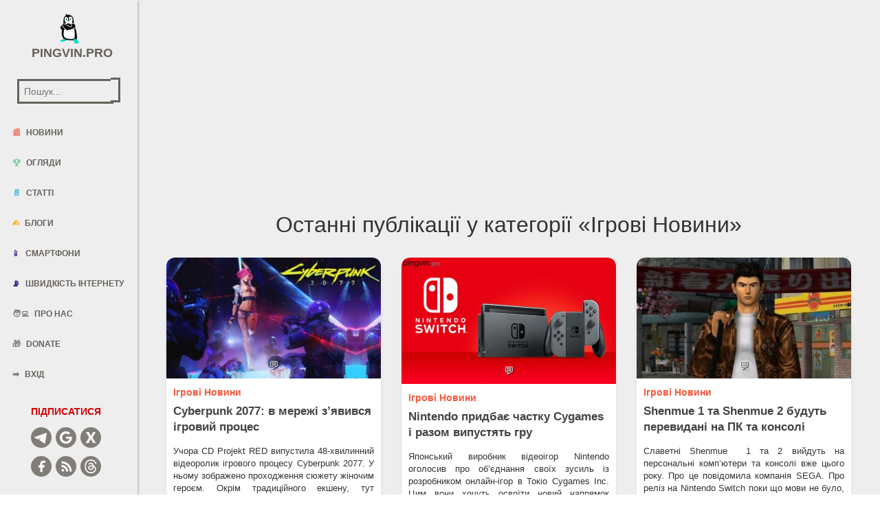

--- FILE ---
content_type: text/html; charset=UTF-8
request_url: https://pingvin.pro/category/games/news-games
body_size: 21507
content:
<!doctype html>
<html lang="uk">

<head>
	    <meta charset="utf-8" />
    <meta http-equiv="X-UA-Compatible" content="IE=edge" />

    <title>Ігрові Новини</title>

    <meta name='viewport' content='width=device-width, initial-scale=1, maximum-scale=1, user-scalable=5' />
	<meta name="robots" content="max-snippet:200, max-image-preview:large">
	
		<link rel="preload" as="image" href="https://pingvin.pro/wp-content/uploads/2025/12/logitech-signature-slim-solar-k980-01.webp" fetchpriority="high">
		
	<link rel="preload" href="/wp-content/themes/pingvin-two/assets/css/bootstrap.min.css" as="style" onload="this.rel='stylesheet'">
	<link rel="preload" href="/wp-content/themes/pingvin-two/assets/css/paper-kit.css?v=2.1.0" as="style" onload="this.rel='stylesheet'">
    <link rel="preload" href="/wp-content/themes/pingvin-two/assets/css/pingvin-two.css" as="style" onload="this.rel='stylesheet'">

    <link href="/wp-content/themes/pingvin-two/assets/css/bootstrap.min.css" rel="stylesheet" />
    <link href="/wp-content/themes/pingvin-two/assets/css/paper-kit.css?v=2.1.0" rel="stylesheet"/>
    <link href="/wp-content/themes/pingvin-two/assets/css/pingvin-two.css" rel="stylesheet" />
	
	<meta name='robots' content='index, follow, max-image-preview:large, max-snippet:-1, max-video-preview:-1' />
	<style>img:is([sizes="auto" i], [sizes^="auto," i]) { contain-intrinsic-size: 3000px 1500px }</style>
	
	<!-- This site is optimized with the Yoast SEO plugin v26.8 - https://yoast.com/product/yoast-seo-wordpress/ -->
	<meta name="description" content="Ігрові Новини. Новини технологій зі світу та України, авторські статті, огляди, база технічних характеристик смартфонів на Pingvin.Pro." />
	<link rel="canonical" href="https://pingvin.pro/category/games/news-games" />
	<link rel="next" href="https://pingvin.pro/category/games/news-games/page/2" />
	<meta property="og:locale" content="uk_UA" />
	<meta property="og:type" content="article" />
	<meta property="og:title" content="Ігрові Новини - Pingvin.Pro" />
	<meta property="og:description" content="Ігрові Новини. Новини технологій зі світу та України, авторські статті, огляди, база технічних характеристик смартфонів на Pingvin.Pro." />
	<meta property="og:url" content="https://pingvin.pro/category/games/news-games" />
	<meta property="og:site_name" content="Pingvin.Pro" />
	<meta name="twitter:card" content="summary_large_image" />
	<meta name="twitter:site" content="@Pingvinpro" />
	<script type="application/ld+json" class="yoast-schema-graph">{"@context":"https://schema.org","@graph":[{"@type":"CollectionPage","@id":"https://pingvin.pro/category/games/news-games","url":"https://pingvin.pro/category/games/news-games","name":"Ігрові Новини - Pingvin.Pro","isPartOf":{"@id":"https://pingvin.pro/#website"},"primaryImageOfPage":{"@id":"https://pingvin.pro/category/games/news-games#primaryimage"},"image":{"@id":"https://pingvin.pro/category/games/news-games#primaryimage"},"thumbnailUrl":"https://pingvin.pro/wp-content/uploads/2017/11/31-12.jpg","description":"Ігрові Новини. Новини технологій зі світу та України, авторські статті, огляди, база технічних характеристик смартфонів на Pingvin.Pro.","breadcrumb":{"@id":"https://pingvin.pro/category/games/news-games#breadcrumb"},"inLanguage":"uk"},{"@type":"ImageObject","inLanguage":"uk","@id":"https://pingvin.pro/category/games/news-games#primaryimage","url":"https://pingvin.pro/wp-content/uploads/2017/11/31-12.jpg","contentUrl":"https://pingvin.pro/wp-content/uploads/2017/11/31-12.jpg","width":1280,"height":720,"caption":"OnePlus 8T Cyberpunk 2077"},{"@type":"BreadcrumbList","@id":"https://pingvin.pro/category/games/news-games#breadcrumb","itemListElement":[{"@type":"ListItem","position":1,"name":"Головна","item":"https://pingvin.pro/"},{"@type":"ListItem","position":2,"name":"Ігри","item":"https://pingvin.pro/category/games"},{"@type":"ListItem","position":3,"name":"Ігрові Новини"}]},{"@type":"WebSite","@id":"https://pingvin.pro/#website","url":"https://pingvin.pro/","name":"Pingvin Pro","description":"Твій ґІК-полюс","publisher":{"@id":"https://pingvin.pro/#organization"},"potentialAction":[{"@type":"SearchAction","target":{"@type":"EntryPoint","urlTemplate":"https://pingvin.pro/?s={search_term_string}"},"query-input":{"@type":"PropertyValueSpecification","valueRequired":true,"valueName":"search_term_string"}}],"inLanguage":"uk"},{"@type":"Organization","@id":"https://pingvin.pro/#organization","name":"Pingvin Pro","url":"https://pingvin.pro/","logo":{"@type":"ImageObject","inLanguage":"uk","@id":"https://pingvin.pro/#/schema/logo/image/","url":"https://pingvin.pro/wp-content/uploads/2019/03/pingvindefaultprofile.png","contentUrl":"https://pingvin.pro/wp-content/uploads/2019/03/pingvindefaultprofile.png","width":200,"height":200,"caption":"Pingvin Pro"},"image":{"@id":"https://pingvin.pro/#/schema/logo/image/"},"sameAs":["https://www.facebook.com/Pingvinpro/","https://x.com/Pingvinpro","https://t.me/pingvinpro","https://www.threads.com/@pingvin.pro.official"]}]}</script>
	<!-- / Yoast SEO plugin. -->


<link rel="alternate" type="application/rss+xml" title="Pingvin.Pro &raquo; Ігрові Новини Канал категорії" href="https://pingvin.pro/category/games/news-games/feed" />
<link rel='stylesheet' id='font-awesome-5-css' href='https://pingvin.pro/wp-content/plugins/woocommerce-ajax-filters/berocket/assets/css/fontawesome5.min.css?ver=6.8.3' type='text/css' media='all' />
<link rel='stylesheet' id='berocket_aapf_widget-style-css' href='https://pingvin.pro/wp-content/plugins/woocommerce-ajax-filters/assets/frontend/css/fullmain.min.css?ver=3.1.9.6' type='text/css' media='all' />
<link rel='stylesheet' id='wp-block-library-css' href='https://pingvin.pro/wp-includes/css/dist/block-library/style.min.css?ver=6.8.3' type='text/css' media='all' />
<style id='classic-theme-styles-inline-css' type='text/css'>
/*! This file is auto-generated */
.wp-block-button__link{color:#fff;background-color:#32373c;border-radius:9999px;box-shadow:none;text-decoration:none;padding:calc(.667em + 2px) calc(1.333em + 2px);font-size:1.125em}.wp-block-file__button{background:#32373c;color:#fff;text-decoration:none}
</style>
<style id='global-styles-inline-css' type='text/css'>
:root{--wp--preset--aspect-ratio--square: 1;--wp--preset--aspect-ratio--4-3: 4/3;--wp--preset--aspect-ratio--3-4: 3/4;--wp--preset--aspect-ratio--3-2: 3/2;--wp--preset--aspect-ratio--2-3: 2/3;--wp--preset--aspect-ratio--16-9: 16/9;--wp--preset--aspect-ratio--9-16: 9/16;--wp--preset--color--black: #000000;--wp--preset--color--cyan-bluish-gray: #abb8c3;--wp--preset--color--white: #ffffff;--wp--preset--color--pale-pink: #f78da7;--wp--preset--color--vivid-red: #cf2e2e;--wp--preset--color--luminous-vivid-orange: #ff6900;--wp--preset--color--luminous-vivid-amber: #fcb900;--wp--preset--color--light-green-cyan: #7bdcb5;--wp--preset--color--vivid-green-cyan: #00d084;--wp--preset--color--pale-cyan-blue: #8ed1fc;--wp--preset--color--vivid-cyan-blue: #0693e3;--wp--preset--color--vivid-purple: #9b51e0;--wp--preset--gradient--vivid-cyan-blue-to-vivid-purple: linear-gradient(135deg,rgba(6,147,227,1) 0%,rgb(155,81,224) 100%);--wp--preset--gradient--light-green-cyan-to-vivid-green-cyan: linear-gradient(135deg,rgb(122,220,180) 0%,rgb(0,208,130) 100%);--wp--preset--gradient--luminous-vivid-amber-to-luminous-vivid-orange: linear-gradient(135deg,rgba(252,185,0,1) 0%,rgba(255,105,0,1) 100%);--wp--preset--gradient--luminous-vivid-orange-to-vivid-red: linear-gradient(135deg,rgba(255,105,0,1) 0%,rgb(207,46,46) 100%);--wp--preset--gradient--very-light-gray-to-cyan-bluish-gray: linear-gradient(135deg,rgb(238,238,238) 0%,rgb(169,184,195) 100%);--wp--preset--gradient--cool-to-warm-spectrum: linear-gradient(135deg,rgb(74,234,220) 0%,rgb(151,120,209) 20%,rgb(207,42,186) 40%,rgb(238,44,130) 60%,rgb(251,105,98) 80%,rgb(254,248,76) 100%);--wp--preset--gradient--blush-light-purple: linear-gradient(135deg,rgb(255,206,236) 0%,rgb(152,150,240) 100%);--wp--preset--gradient--blush-bordeaux: linear-gradient(135deg,rgb(254,205,165) 0%,rgb(254,45,45) 50%,rgb(107,0,62) 100%);--wp--preset--gradient--luminous-dusk: linear-gradient(135deg,rgb(255,203,112) 0%,rgb(199,81,192) 50%,rgb(65,88,208) 100%);--wp--preset--gradient--pale-ocean: linear-gradient(135deg,rgb(255,245,203) 0%,rgb(182,227,212) 50%,rgb(51,167,181) 100%);--wp--preset--gradient--electric-grass: linear-gradient(135deg,rgb(202,248,128) 0%,rgb(113,206,126) 100%);--wp--preset--gradient--midnight: linear-gradient(135deg,rgb(2,3,129) 0%,rgb(40,116,252) 100%);--wp--preset--font-size--small: 13px;--wp--preset--font-size--medium: 20px;--wp--preset--font-size--large: 36px;--wp--preset--font-size--x-large: 42px;--wp--preset--spacing--20: 0.44rem;--wp--preset--spacing--30: 0.67rem;--wp--preset--spacing--40: 1rem;--wp--preset--spacing--50: 1.5rem;--wp--preset--spacing--60: 2.25rem;--wp--preset--spacing--70: 3.38rem;--wp--preset--spacing--80: 5.06rem;--wp--preset--shadow--natural: 6px 6px 9px rgba(0, 0, 0, 0.2);--wp--preset--shadow--deep: 12px 12px 50px rgba(0, 0, 0, 0.4);--wp--preset--shadow--sharp: 6px 6px 0px rgba(0, 0, 0, 0.2);--wp--preset--shadow--outlined: 6px 6px 0px -3px rgba(255, 255, 255, 1), 6px 6px rgba(0, 0, 0, 1);--wp--preset--shadow--crisp: 6px 6px 0px rgba(0, 0, 0, 1);}:where(.is-layout-flex){gap: 0.5em;}:where(.is-layout-grid){gap: 0.5em;}body .is-layout-flex{display: flex;}.is-layout-flex{flex-wrap: wrap;align-items: center;}.is-layout-flex > :is(*, div){margin: 0;}body .is-layout-grid{display: grid;}.is-layout-grid > :is(*, div){margin: 0;}:where(.wp-block-columns.is-layout-flex){gap: 2em;}:where(.wp-block-columns.is-layout-grid){gap: 2em;}:where(.wp-block-post-template.is-layout-flex){gap: 1.25em;}:where(.wp-block-post-template.is-layout-grid){gap: 1.25em;}.has-black-color{color: var(--wp--preset--color--black) !important;}.has-cyan-bluish-gray-color{color: var(--wp--preset--color--cyan-bluish-gray) !important;}.has-white-color{color: var(--wp--preset--color--white) !important;}.has-pale-pink-color{color: var(--wp--preset--color--pale-pink) !important;}.has-vivid-red-color{color: var(--wp--preset--color--vivid-red) !important;}.has-luminous-vivid-orange-color{color: var(--wp--preset--color--luminous-vivid-orange) !important;}.has-luminous-vivid-amber-color{color: var(--wp--preset--color--luminous-vivid-amber) !important;}.has-light-green-cyan-color{color: var(--wp--preset--color--light-green-cyan) !important;}.has-vivid-green-cyan-color{color: var(--wp--preset--color--vivid-green-cyan) !important;}.has-pale-cyan-blue-color{color: var(--wp--preset--color--pale-cyan-blue) !important;}.has-vivid-cyan-blue-color{color: var(--wp--preset--color--vivid-cyan-blue) !important;}.has-vivid-purple-color{color: var(--wp--preset--color--vivid-purple) !important;}.has-black-background-color{background-color: var(--wp--preset--color--black) !important;}.has-cyan-bluish-gray-background-color{background-color: var(--wp--preset--color--cyan-bluish-gray) !important;}.has-white-background-color{background-color: var(--wp--preset--color--white) !important;}.has-pale-pink-background-color{background-color: var(--wp--preset--color--pale-pink) !important;}.has-vivid-red-background-color{background-color: var(--wp--preset--color--vivid-red) !important;}.has-luminous-vivid-orange-background-color{background-color: var(--wp--preset--color--luminous-vivid-orange) !important;}.has-luminous-vivid-amber-background-color{background-color: var(--wp--preset--color--luminous-vivid-amber) !important;}.has-light-green-cyan-background-color{background-color: var(--wp--preset--color--light-green-cyan) !important;}.has-vivid-green-cyan-background-color{background-color: var(--wp--preset--color--vivid-green-cyan) !important;}.has-pale-cyan-blue-background-color{background-color: var(--wp--preset--color--pale-cyan-blue) !important;}.has-vivid-cyan-blue-background-color{background-color: var(--wp--preset--color--vivid-cyan-blue) !important;}.has-vivid-purple-background-color{background-color: var(--wp--preset--color--vivid-purple) !important;}.has-black-border-color{border-color: var(--wp--preset--color--black) !important;}.has-cyan-bluish-gray-border-color{border-color: var(--wp--preset--color--cyan-bluish-gray) !important;}.has-white-border-color{border-color: var(--wp--preset--color--white) !important;}.has-pale-pink-border-color{border-color: var(--wp--preset--color--pale-pink) !important;}.has-vivid-red-border-color{border-color: var(--wp--preset--color--vivid-red) !important;}.has-luminous-vivid-orange-border-color{border-color: var(--wp--preset--color--luminous-vivid-orange) !important;}.has-luminous-vivid-amber-border-color{border-color: var(--wp--preset--color--luminous-vivid-amber) !important;}.has-light-green-cyan-border-color{border-color: var(--wp--preset--color--light-green-cyan) !important;}.has-vivid-green-cyan-border-color{border-color: var(--wp--preset--color--vivid-green-cyan) !important;}.has-pale-cyan-blue-border-color{border-color: var(--wp--preset--color--pale-cyan-blue) !important;}.has-vivid-cyan-blue-border-color{border-color: var(--wp--preset--color--vivid-cyan-blue) !important;}.has-vivid-purple-border-color{border-color: var(--wp--preset--color--vivid-purple) !important;}.has-vivid-cyan-blue-to-vivid-purple-gradient-background{background: var(--wp--preset--gradient--vivid-cyan-blue-to-vivid-purple) !important;}.has-light-green-cyan-to-vivid-green-cyan-gradient-background{background: var(--wp--preset--gradient--light-green-cyan-to-vivid-green-cyan) !important;}.has-luminous-vivid-amber-to-luminous-vivid-orange-gradient-background{background: var(--wp--preset--gradient--luminous-vivid-amber-to-luminous-vivid-orange) !important;}.has-luminous-vivid-orange-to-vivid-red-gradient-background{background: var(--wp--preset--gradient--luminous-vivid-orange-to-vivid-red) !important;}.has-very-light-gray-to-cyan-bluish-gray-gradient-background{background: var(--wp--preset--gradient--very-light-gray-to-cyan-bluish-gray) !important;}.has-cool-to-warm-spectrum-gradient-background{background: var(--wp--preset--gradient--cool-to-warm-spectrum) !important;}.has-blush-light-purple-gradient-background{background: var(--wp--preset--gradient--blush-light-purple) !important;}.has-blush-bordeaux-gradient-background{background: var(--wp--preset--gradient--blush-bordeaux) !important;}.has-luminous-dusk-gradient-background{background: var(--wp--preset--gradient--luminous-dusk) !important;}.has-pale-ocean-gradient-background{background: var(--wp--preset--gradient--pale-ocean) !important;}.has-electric-grass-gradient-background{background: var(--wp--preset--gradient--electric-grass) !important;}.has-midnight-gradient-background{background: var(--wp--preset--gradient--midnight) !important;}.has-small-font-size{font-size: var(--wp--preset--font-size--small) !important;}.has-medium-font-size{font-size: var(--wp--preset--font-size--medium) !important;}.has-large-font-size{font-size: var(--wp--preset--font-size--large) !important;}.has-x-large-font-size{font-size: var(--wp--preset--font-size--x-large) !important;}
:where(.wp-block-post-template.is-layout-flex){gap: 1.25em;}:where(.wp-block-post-template.is-layout-grid){gap: 1.25em;}
:where(.wp-block-columns.is-layout-flex){gap: 2em;}:where(.wp-block-columns.is-layout-grid){gap: 2em;}
:root :where(.wp-block-pullquote){font-size: 1.5em;line-height: 1.6;}
</style>
<link rel='stylesheet' id='owl-carousel-css' href='https://pingvin.pro/wp-content/plugins/fami-woocommerce-compare/assets/vendors/owl/assets/owl.carousel.css?ver=6.8.3' type='text/css' media='all' />
<link rel='stylesheet' id='fwcc-flaticon-css' href='https://pingvin.pro/wp-content/plugins/fami-woocommerce-compare/assets/vendors/fwcc-flaticon/fwcc-flaticon.css?ver=6.8.3' type='text/css' media='all' />
<link rel='stylesheet' id='fami-wccp-frontend-css' href='https://pingvin.pro/wp-content/plugins/fami-woocommerce-compare/assets/css/frontend.css?ver=6.8.3' type='text/css' media='all' />
<link rel='stylesheet' id='woocommerce-layout-css' href='https://pingvin.pro/wp-content/plugins/woocommerce/assets/css/woocommerce-layout.css?ver=10.4.3' type='text/css' media='all' />
<link rel='stylesheet' id='woocommerce-smallscreen-css' href='https://pingvin.pro/wp-content/plugins/woocommerce/assets/css/woocommerce-smallscreen.css?ver=10.4.3' type='text/css' media='only screen and (max-width: 768px)' />
<link rel='stylesheet' id='woocommerce-general-css' href='https://pingvin.pro/wp-content/plugins/woocommerce/assets/css/woocommerce.css?ver=10.4.3' type='text/css' media='all' />
<style id='woocommerce-inline-inline-css' type='text/css'>
.woocommerce form .form-row .required { visibility: visible; }
</style>
<link rel='stylesheet' id='wpappbox-css' href='https://pingvin.pro/wp-content/plugins/wp-appbox/css/styles.min.css?ver=4.5.9' type='text/css' media='screen' />
<link crossorigin="anonymous" rel='stylesheet' id='open-sans-css' href='https://fonts.googleapis.com/css?family=Open+Sans%3A300italic%2C400italic%2C600italic%2C300%2C400%2C600&#038;subset=latin%2Clatin-ext%2Ccyrillic%2Ccyrillic-ext&#038;display=fallback&#038;ver=6.8.3' type='text/css' media='all' />
<script type="text/javascript" src="https://pingvin.pro/wp-includes/js/jquery/jquery.min.js?ver=3.7.1" id="jquery-core-js"></script>
<script type="text/javascript" src="https://pingvin.pro/wp-includes/js/jquery/jquery-migrate.min.js?ver=3.4.1" id="jquery-migrate-js"></script>
<script type="text/javascript" src="https://pingvin.pro/wp-includes/js/jquery/ui/core.min.js?ver=1.13.3" id="jquery-ui-core-js"></script>
<script type="text/javascript" src="https://pingvin.pro/wp-includes/js/jquery/ui/mouse.min.js?ver=1.13.3" id="jquery-ui-mouse-js"></script>
<script type="text/javascript" src="https://pingvin.pro/wp-includes/js/jquery/ui/slider.min.js?ver=1.13.3" id="jquery-ui-slider-js"></script>
<script type="text/javascript" src="https://pingvin.pro/wp-includes/js/jquery/ui/datepicker.min.js?ver=1.13.3" id="jquery-ui-datepicker-js"></script>
<script type="text/javascript" id="jquery-ui-datepicker-js-after">
/* <![CDATA[ */
jQuery(function(jQuery){jQuery.datepicker.setDefaults({"closeText":"\u0417\u0430\u043a\u0440\u0438\u0442\u0438","currentText":"\u0421\u044c\u043e\u0433\u043e\u0434\u043d\u0456","monthNames":["\u0421\u0456\u0447\u0435\u043d\u044c","\u041b\u044e\u0442\u0438\u0439","\u0411\u0435\u0440\u0435\u0437\u0435\u043d\u044c","\u041a\u0432\u0456\u0442\u0435\u043d\u044c","\u0422\u0440\u0430\u0432\u0435\u043d\u044c","\u0427\u0435\u0440\u0432\u0435\u043d\u044c","\u041b\u0438\u043f\u0435\u043d\u044c","\u0421\u0435\u0440\u043f\u0435\u043d\u044c","\u0412\u0435\u0440\u0435\u0441\u0435\u043d\u044c","\u0416\u043e\u0432\u0442\u0435\u043d\u044c","\u041b\u0438\u0441\u0442\u043e\u043f\u0430\u0434","\u0413\u0440\u0443\u0434\u0435\u043d\u044c"],"monthNamesShort":["\u0421\u0456\u0447","\u041b\u044e\u0442","\u0411\u0435\u0440","\u041a\u0432\u0456","\u0422\u0440\u0430","\u0427\u0435\u0440","\u041b\u0438\u043f","\u0421\u0435\u0440","\u0412\u0435\u0440","\u0416\u043e\u0432","\u041b\u0438\u0441","\u0413\u0440\u0443"],"nextText":"\u0414\u0430\u043b\u0456","prevText":"\u041f\u043e\u043f\u0435\u0440\u0435\u0434\u043d\u0456\u0439","dayNames":["\u041d\u0435\u0434\u0456\u043b\u044f","\u041f\u043e\u043d\u0435\u0434\u0456\u043b\u043e\u043a","\u0412\u0456\u0432\u0442\u043e\u0440\u043e\u043a","\u0421\u0435\u0440\u0435\u0434\u0430","\u0427\u0435\u0442\u0432\u0435\u0440","\u041f\u2019\u044f\u0442\u043d\u0438\u0446\u044f","\u0421\u0443\u0431\u043e\u0442\u0430"],"dayNamesShort":["\u041d\u0434","\u041f\u043d","\u0412\u0442","\u0421\u0440","\u0427\u0442","\u041f\u0442","\u0421\u0431"],"dayNamesMin":["\u041d\u0434","\u041f\u043d","\u0412\u0442","\u0421\u0440","\u0427\u0442","\u041f\u0442","\u0421\u0431"],"dateFormat":"d M, yy","firstDay":1,"isRTL":false});});
/* ]]> */
</script>
<script type="text/javascript" id="berocket_aapf_widget-script-js-extra">
/* <![CDATA[ */
var the_ajax_script = {"disable_ajax_loading":"","url_variable":"filters","url_mask":"%t%[%v%]","url_split":"|","nice_url_variable":"","nice_url_value_1":"","nice_url_value_2":"","nice_url_split":"","version":"3.1.9.6","number_style":["",".","2"],"current_language":"","current_page_url":"https:\/\/pingvin.pro\/category\/games\/news-games","ajaxurl":"https:\/\/pingvin.pro\/wp-admin\/admin-ajax.php","product_cat":"-1","product_taxonomy":"-1","s":"","products_holder_id":"ul.products","result_count_class":".woocommerce-result-count","ordering_class":"form.woocommerce-ordering","pagination_class":".woocommerce-pagination","control_sorting":"1","seo_friendly_urls":"1","seo_uri_decode":"1","slug_urls":"1","nice_urls":"","ub_product_count":"","ub_product_text":"","ub_product_button_text":"","default_sorting":"date","first_page":"1","scroll_shop_top":"1","ajax_request_load":"1","ajax_request_load_style":"jquery","use_request_method":"get","no_products":"<div class=\"bapf_no_products\"><div class=\"woocommerce-no-products-found\">\n\t\n\t<div class=\"woocommerce-info\" role=\"status\">\n\t\t\u0422\u043e\u0432\u0430\u0440\u0456\u0432, \u0432\u0456\u0434\u043f\u043e\u0432\u0456\u0434\u043d\u0438\u0445 \u0432\u0430\u0448\u043e\u043c\u0443 \u0437\u0430\u043f\u0438\u0442\u0443, \u043d\u0435 \u0437\u043d\u0430\u0439\u0434\u0435\u043d\u043e.\t<\/div>\n<\/div>\n<\/div>","recount_products":"1","pos_relative":"","woocommerce_removes":{"result_count":"","ordering":"","pagination":"","pagination_ajax":true},"pagination_ajax":"1","description_show":"click","description_hide":"click","hide_sel_value":"","hide_o_value":"1","use_select2":"","hide_empty_value":"1","hide_button_value":"","scroll_shop_top_px":"20","load_image":"<div class=\"bapf_loader_page\"><div class=\"bapf_lcontainer\"><span class=\"bapf_loader\"><span class=\"bapf_lfirst\"><\/span><span class=\"bapf_lsecond\"><\/span><\/span><\/div><\/div>","translate":{"show_value":"Show value(s)","hide_value":"Hide value(s)","unselect_all":"Unselect all","nothing_selected":"Nothing is selected","products":"products"},"trailing_slash":"","pagination_base":"page","reload_changed_filters":"","operator_and":"+","operator_or":"-"};
/* ]]> */
</script>
<script type="text/javascript" src="https://pingvin.pro/wp-content/plugins/woocommerce-ajax-filters/assets/frontend/js/fullmain.min.js?ver=3.1.9.6" id="berocket_aapf_widget-script-js"></script>
<script type="text/javascript" src="https://pingvin.pro/wp-content/plugins/fami-woocommerce-compare/assets/vendors/owl/owl.carousel.min.js" id="owl-carousel-js"></script>
<script type="text/javascript" id="fami-wccp-frontend-js-extra">
/* <![CDATA[ */
var fami_wccp = {"ajaxurl":"https:\/\/pingvin.pro\/wp-admin\/admin-ajax.php","security":"458bfe57f5","ajax_actions":{"action_add":"fami_wccp_add_product","action_remove":"fami_wccp_remove_product","action_reload":"fami_wccp_reload_product","action_view":"fami_wccp_view_compare_page","cookie_name":"fami_wc_compare_list"},"text":{"added":"\u0414\u043e\u0434\u0430\u043d\u043e \u0432 \u043f\u043e\u0440\u0456\u0432\u043d\u044f\u043d\u043d\u044f","compare":"\u041f\u043e\u0440\u0456\u0432\u043d\u044f\u0442\u0438"},"template":{"products_list":"\n<div class=\"fami-wccp-products-list container\">\n    <div class=\"fami-wccp-products-list-content\">\n        <div class=\"part-left\">\n            <h4 class=\"fami-wccp-title\">\u041f\u043e\u0440\u0456\u0432\u043d\u044f\u0442\u0438 \u0441\u043c\u0430\u0440\u0442\u0444\u043e\u043d\u0438<\/h4>\n            <a href=\"#\" class=\"fami-wccp-close\">\u0417\u0430\u043a\u0440\u0438\u0442\u0438<\/a>\n        <\/div>\n        <div class=\"part-right\">\n            {{products_list}}\n            <div class=\"actions-wrap\">\n                <a href=\"#\" data-product_id=\"all\"\n                   class=\"clear-all-compare-btn\">\u041e\u0447\u0438\u0441\u0442\u0438\u0442\u0438<\/a>\n                {{go_to_compare_page}}\n            <\/div>\n        <\/div>\n    <\/div>\n<\/div>\n","add_product_form":"\n<div class=\"fami-wccp-add-products-wrap fami-wccp-form-wrap fami-wccp-popup\">\n    <div class=\"fami-wccp-add-products-inner fami-wccp-popup-inner\">\n        <form name=\"fami_wccp_search_product_form\" class=\"fami-wccp-search-products-form fami-wccp-form\">\n            <div class=\"part-top\">\n                <h4 class=\"fami-wccp-title\">\u0412\u0432\u0435\u0434\u0456\u0442\u044c \u043d\u0430\u0437\u0432\u0443 \u0434\u043b\u044f \u043f\u043e\u0448\u0443\u043a\u0443<\/h4>\n                <div class=\"fami-wccp-input-group\">\n                    <input type=\"text\" name=\"fami_wccp_search_product\" class=\"fami-wccp-add-products-input\" value=\"\"\n                           placeholder=\"\u041f\u043e\u0448\u0443\u043a \u0441\u043c\u0430\u0440\u0442\u0444\u043e\u043d\u0456\u0432\"\/>\n                    <button type=\"submit\"\n                            class=\"fami-wccp-search-products-btn\">\u041f\u043e\u0448\u0443\u043a<\/button>\n                <\/div>\n            <\/div>\n            <div class=\"part-bottom\">\n                <div class=\"fami-wccp-search-results\">\n\n                <\/div>\n            <\/div>\n            <a href=\"#\" title=\"\u0417\u0430\u043a\u0440\u0438\u0442\u0438\"\n               class=\"fami-wccp-close-popup\">\u0417\u0430\u043a\u0440\u0438\u0442\u0438<\/a>\n        <\/form>\n    <\/div>\n<\/div>\n\n"}};
/* ]]> */
</script>
<script type="text/javascript" src="https://pingvin.pro/wp-content/plugins/fami-woocommerce-compare/assets/js/frontend.js" id="fami-wccp-frontend-js"></script>
<script type="text/javascript" src="https://pingvin.pro/wp-content/plugins/woocommerce/assets/js/jquery-blockui/jquery.blockUI.min.js?ver=2.7.0-wc.10.4.3" id="wc-jquery-blockui-js" defer="defer" data-wp-strategy="defer"></script>
<script type="text/javascript" src="https://pingvin.pro/wp-content/plugins/woocommerce/assets/js/js-cookie/js.cookie.min.js?ver=2.1.4-wc.10.4.3" id="wc-js-cookie-js" defer="defer" data-wp-strategy="defer"></script>
<script type="text/javascript" id="woocommerce-js-extra">
/* <![CDATA[ */
var woocommerce_params = {"ajax_url":"\/wp-admin\/admin-ajax.php","wc_ajax_url":"\/?wc-ajax=%%endpoint%%","i18n_password_show":"\u041f\u043e\u043a\u0430\u0437\u0430\u0442\u0438 \u043f\u0430\u0440\u043e\u043b\u044c","i18n_password_hide":"\u0421\u0445\u043e\u0432\u0430\u0442\u0438 \u043f\u0430\u0440\u043e\u043b\u044c"};
/* ]]> */
</script>
<script type="text/javascript" src="https://pingvin.pro/wp-content/plugins/woocommerce/assets/js/frontend/woocommerce.min.js?ver=10.4.3" id="woocommerce-js" defer="defer" data-wp-strategy="defer"></script>
<link rel="https://api.w.org/" href="https://pingvin.pro/wp-json/" /><link rel="alternate" title="JSON" type="application/json" href="https://pingvin.pro/wp-json/wp/v2/categories/1240" /><style>
                .lmp_load_more_button.br_lmp_button_settings .lmp_button:hover {
                    background-color: #9999ff!important;
                    color: #111111!important;
                }
                .lmp_load_more_button.br_lmp_prev_settings .lmp_button:hover {
                    background-color: #9999ff!important;
                    color: #111111!important;
                }.product.lazy, .berocket_lgv_additional_data.lazy{opacity:0;}</style>    <script type="text/javascript">
        function nxsPostToFav(obj){ obj.preventDefault;
            var k = obj.target.split("-"); var nt = k[0]; var ii = k[1];  var pid = k[2];
            var data = {  action:'nxs_snap_aj', nxsact: 'manPost', nt:nt, id: pid, nid: ii, et_load_builder_modules:1, _wpnonce: '2cce6bdb6e'};
            jQuery('#nxsFavNoticeCnt').html('<p> Posting... </p>'); jQuery('#nxsFavNotice').modal({ fadeDuration: 50 });
            jQuery.post('https://pingvin.pro/wp-admin/admin-ajax.php', data, function(response) { if (response=='') response = 'Message Posted';
                jQuery('#nxsFavNoticeCnt').html('<p> ' + response + '</p>' +'<input type="button"  onclick="jQuery.modal.close();" class="bClose" value="Close" />');
            });
        }
    </script>	<noscript><style>.woocommerce-product-gallery{ opacity: 1 !important; }</style></noscript>
	<!-- There is no amphtml version available for this URL. --><link rel="icon" href="https://pingvin.pro/wp-content/uploads/2020/04/cropped-favicon-1-32x32.png" sizes="32x32" />
<link rel="icon" href="https://pingvin.pro/wp-content/uploads/2020/04/cropped-favicon-1-192x192.png" sizes="192x192" />
<link rel="apple-touch-icon" href="https://pingvin.pro/wp-content/uploads/2020/04/cropped-favicon-1-180x180.png" />
<meta name="msapplication-TileImage" content="https://pingvin.pro/wp-content/uploads/2020/04/cropped-favicon-1-270x270.png" />
	
		<script async src="https://www.googleoptimize.com/optimize.js?id=OPT-WZGV9JT"></script>
	<script data-ad-client="ca-pub-7067162226272568" async src="https://pagead2.googlesyndication.com/pagead/js/adsbygoogle.js"></script>
	<!-- Global site tag (gtag.js) - Google Analytics -->
	<script async src="https://www.googletagmanager.com/gtag/js?id=G-H1B29YSYKQ"></script>
	<script>
	  window.dataLayer = window.dataLayer || [];
	  function gtag(){dataLayer.push(arguments);}
	  gtag('js', new Date());

	  gtag('config', 'G-H1B29YSYKQ');
	</script>
	<!-- Global site tag (gtag.js) - Google Analytics -->
	<script async src="https://www.googletagmanager.com/gtag/js?id=UA-177906030-1"></script>
	<script>
	  window.dataLayer = window.dataLayer || [];
	  function gtag(){dataLayer.push(arguments);}
	  gtag('js', new Date());
	  gtag('config', 'UA-177906030-1');
	</script>
	<script type="text/javascript">
		(function(c,l,a,r,i,t,y){
			c[a]=c[a]||function(){(c[a].q=c[a].q||[]).push(arguments)};
			t=l.createElement(r);t.async=1;t.src="https://www.clarity.ms/tag/"+i;
			y=l.getElementsByTagName(r)[0];y.parentNode.insertBefore(t,y);
		})(window, document, "clarity", "script", "bslzrbll0l");
	</script>
	<script async src="https://fundingchoicesmessages.google.com/i/pub-7067162226272568?ers=1" nonce="Ud1wiA3MrCm1w8VOviYS8g"></script><script nonce="Ud1wiA3MrCm1w8VOviYS8g">(function() {function signalGooglefcPresent() {if (!window.frames['googlefcPresent']) {if (document.body) {const iframe = document.createElement('iframe'); iframe.style = 'width: 0; height: 0; border: none; z-index: -1000; left: -1000px; top: -1000px;'; iframe.style.display = 'none'; iframe.name = 'googlefcPresent'; document.body.appendChild(iframe);} else {setTimeout(signalGooglefcPresent, 0);}}}signalGooglefcPresent();})();</script>
	</head>

<header>
		<nav class="navbar navbarfool navbar-expand-lg fixed-top nav-down ">
        <div class="containerfool">
            <div class="navbar-translate">
				<button class="navbar-toggler navbar-burger" type="button" data-toggle="collapse" data-target="#navbarToggler" aria-controls="navbarTogglerDemo02" aria-expanded="false" aria-label="Toggle navigation">
                    <span class="navbar-toggler-bar"></span>
                    <span class="navbar-toggler-bar"></span>
                    <span class="navbar-toggler-bar"></span>
                </button>
                <div class="navbar-header">
                    <a class="navbar-brand navbarbrandfool noexternal" href="/" style="text-align: center;">
						<img src="https://pingvin.pro/wp-content/themes/pingvin-two/assets/img/pingvinheader.png" style="margin: 0 auto;" alt="logo">
						&nbsp;
						Pingvin.pro
					</a>
                </div>
            </div>
            <div class="collapse navbar-collapse">
                <ul class="navbar-nav navbarnavfool">
					
	<form role="search" method="get" id="searchform" action="https://pingvin.pro/" class="searchm">
		<input type="text" class="searchTerm" value="" name="s" id="s" placeholder="Пошук...">
		<button type="submit" class="searchButton">
        	<i class="fa fa-search"></i>
        </button>
	</form>					<li class="nav-item">
                        <a class="btn btn-default noexternal" href="/category/gadgets/news-gadgets" data-scroll="true"><i style="color:#f37257; margin-right: 5px;">📰</i> Новини</a>
                    </li>
					<li class="nav-item">
                        <a class="btn btn-default noexternal" href="/category/gadgets/reviews-gadgets" data-scroll="true"><i style="color:#6bd098; margin-right: 5px;">🏆</i> Огляди</a>
                    </li>
					<li class="nav-item">
                        <a class="btn btn-default noexternal" href="/category/gadgets/article-gadget" data-scroll="true"><i style="color:#51bcda; margin-right: 5px;">📄</i> Статті</a>
                    </li>
					<li class="nav-item">
						<a class="btn btn-default noexternal" href="/category/blogy" data-scroll="true"><i style="color:orange; margin-right: 5px;">✍️</i> Блоги</a>
					</li>
					<li class="nav-item">
						<a class="btn btn-default noexternal" href="/phones" data-scroll="true" style="max-width:100% !important; text-align:left !important;"><i style="color:#6d49a4; margin-left: 0; margin-right: 5px;">📱</i> Смартфони</a>
					</li>
					<li class="nav-item">
						<a class="btn btn-default noexternal" href="/pereviryty-shvydkist-internetu" data-scroll="true" style="max-width:100% !important; text-align:left !important;"><i style="color: #2c1376; margin-left: 0; margin-right: 5px;">📡</i> Швидкість інтернету</a>
					</li>
					<li class="nav-item">
 						<a class="btn btn-default noexternal" href="/pro-komandu-pingvin-pro" data-scroll="true"><i class="menuicons">🧑‍💻</i> Про нас</a>
					</li>
					<li class="nav-item">
						<a class="btn btn-default noexternal" href="/pro-komandu-pingvin-pro/pingvin-pro-help-project" data-scroll="true"><i class="menuicons">🎁</i> Donate</a>
					</li>
										<li class="nav-item notinmobi">
						<a class="btn btn-default noexternal" href="/login" data-scroll="true"><i class="menuicons">➡️</i> Вхід</a>
					                    <!-- no menu defined in location "header-menu" -->					<table class="navbarmenu menusocicons">
						<tr style="height:30px">
							<th style="padding-left:45px;text-transform:uppercase;position:absolute;top:0">Підписатися</th>
						</tr>
						<tr>
							<td style="padding-left: 45px; width: 30px;"><a class="btn btn-tg btn-just-icon btn-round" href="https://t.me/pingvinpro" target="_blank" data-scroll="true" data-wpel-link="external" rel="nofollow noopener noreferrer"><svg style="margin:1px 0" fill="#fff" width="18" height="20" viewBox="0 0 15 15" xmlns="http://www.w3.org/2000/svg"><path d="m14.5 1.5-14 5 4 2 6-4-4 5 6 4z" stroke="#fff" stroke-linejoin="round"/></svg></a></td>
							<td style="width:30px"><a class="btn btn-google btn-just-icon btn-round" href="https://news.google.com/publications/CAAqBwgKMMe_iAswuqaHAw" target="_blank" data-scroll="true" data-wpel-link="external" rel="nofollow noopener noreferrer"><svg fill="#fff" style="margin:1px" width="18" height="18" viewBox="0 0 24 24" xmlns="http://www.w3.org/2000/svg"><path d="M12 10.282h11.328c.116.6.184 1.291.187 1.997v.003l.002.222c0 2.131-.527 4.139-1.457 5.901l.033-.069a10.33 10.33 0 0 1-4.004 4.137l-.051.027a11.84 11.84 0 0 1-6.051 1.5h.012-.044c-1.672 0-3.263-.348-4.704-.975l.076.03c-2.902-1.219-5.164-3.482-6.354-6.306l-.029-.077C.346 15.293-.001 13.687-.001 12s.348-3.293.975-4.75l-.03.078C2.163 4.426 4.426 2.164 7.25.974l.077-.029a11.6 11.6 0 0 1 4.624-.944h.051-.003l.199-.002c3.045 0 5.811 1.197 7.853 3.147l-.004-.004-3.266 3.141a6.6 6.6 0 0 0-4.792-1.86h.009-.047A7.14 7.14 0 0 0 8.24 5.457l.032-.018c-2.246 1.358-3.725 3.788-3.725 6.562s1.479 5.204 3.691 6.543l.034.019a7.1 7.1 0 0 0 3.679 1.016h.05-.003.083c.864 0 1.695-.137 2.474-.392l-.056.016a6.3 6.3 0 0 0 1.893-.95l-.017.012a6.8 6.8 0 0 0 1.268-1.264l.012-.016c.312-.393.582-.841.79-1.321l.015-.039a5.5 5.5 0 0 0 .346-1.184l.005-.035H12z"/></svg></a></td>
							<td><a class="btn btn-twitter btn-just-icon btn-round" href="https://x.com/Pingvinpro" target="_blank" data-scroll="true" data-wpel-link="external" rel="nofollow noopener noreferrer"><svg style="margin:-6px -6px" width="32" height="32" viewBox="0 0 76 76" xmlns="http://www.w3.org/2000/svg" baseProfile="full" xml:space="preserve"><path fill="#fff" d="M56.014 57H45.683l-6.658-12.376q-.375-.687-.78-2.544h-.111q-.186.873-.89 2.655L30.558 57H20.186l12.316-19-11.23-19h10.577l5.513 11.392q.645 1.356 1.154 3.206h.11q.322-1.112 1.196-3.308L45.895 19h9.576L44.097 37.839z"/></svg></a></td>
						</tr>
						<tr>
							<td style="padding-left: 45px; width: 30px;"><a class="btn btn-facebook btn-just-icon btn-round" href="https://www.facebook.com/Pingvinpro/" target="_blank" data-scroll="true" data-wpel-link="external" rel="nofollow noopener noreferrer"><svg fill="#fff" width="22" height="20" viewBox="0 0 24 24" data-name="Flat Color" xmlns="http://www.w3.org/2000/svg"><path d="M14 6h3a1 1 0 0 0 1-1V3a1 1 0 0 0-1-1h-3a5 5 0 0 0-5 5v3H7a1 1 0 0 0-1 1v2a1 1 0 0 0 1 1h2v7a1 1 0 0 0 1 1h2a1 1 0 0 0 1-1v-7h2.22a1 1 0 0 0 1-.76l.5-2a1 1 0 0 0-1-1.24H13V7a1 1 0 0 1 1-1" /></svg></a></td>
							<td style="width: 30px;"><a class="btn btn-rss btn-just-icon btn-round" href="/feed" target="_blank" data-scroll="true" data-wpel-link="internal"><svg fill="#fff" width="22" height="20" viewBox="0 0 512 512" xmlns="http://www.w3.org/2000/svg"><path d="M368 448q-2-84-41-153T220 186q-69-41-156-42V64q107 2 194 52t138 137q50 86 52 195zm-136 0q-3-75-48-120-46-46-120-48v-80q69 2 125 34 56 31 89 87 32 55 34 127zm-120 0q-20 0-34-14t-14-34 14-34 34-14 34 14 14 34-14 34-34 14"/></svg></a></td>
							<td>
								<a class="btn btn-twitter btn-just-icon btn-round" href="https://www.threads.net/@pingvin.pro.official" target="_blank" data-scroll="true" data-wpel-link="external" rel="nofollow noopener noreferrer">
									<svg xmlns="http://www.w3.org/2000/svg" aria-label="Threads" viewBox="0 0 192 192" id="Threads">
										<path d="M141.537 88.9883C140.71 88.5919 139.87 88.2104 139.019 87.8451C137.537 60.5382 122.616 44.905 97.5619 44.745C97.4484 44.7443 97.3355 44.7443 97.222 44.7443C82.2364 44.7443 69.7731 51.1409 62.102 62.7807L75.881 72.2328C81.6116 63.5383 90.6052 61.6848 97.2286 61.6848C97.3051 61.6848 97.3819 61.6848 97.4576 61.6855C105.707 61.7381 111.932 64.1366 115.961 68.814C118.893 72.2193 120.854 76.925 121.825 82.8638C114.511 81.6207 106.601 81.2385 98.145 81.7233C74.3247 83.0954 59.0111 96.9879 60.0396 116.292C60.5615 126.084 65.4397 134.508 73.775 140.011C80.8224 144.663 89.899 146.938 99.3323 146.423C111.79 145.74 121.563 140.987 128.381 132.296C133.559 125.696 136.834 117.143 138.28 106.366C144.217 109.949 148.617 114.664 151.047 120.332C155.179 129.967 155.42 145.8 142.501 158.708C131.182 170.016 117.576 174.908 97.0135 175.059C74.2042 174.89 56.9538 167.575 45.7381 153.317C35.2355 139.966 29.8077 120.682 29.6052 96C29.8077 71.3178 35.2355 52.0336 45.7381 38.6827C56.9538 24.4249 74.2039 17.11 97.0132 16.9405C119.988 17.1113 137.539 24.4614 149.184 38.788C154.894 45.8136 159.199 54.6488 162.037 64.9503L178.184 60.6422C174.744 47.9622 169.331 37.0357 161.965 27.974C147.036 9.60668 125.202 0.195148 97.0695 0H96.9569C68.8816 0.19447 47.2921 9.6418 32.7883 28.0793C19.8819 44.4864 13.2244 67.3157 13.0007 95.9325L13 96L13.0007 96.0675C13.2244 124.684 19.8819 147.514 32.7883 163.921C47.2921 182.358 68.8816 191.806 96.9569 192H97.0695C122.03 191.827 139.624 185.292 154.118 170.811C173.081 151.866 172.51 128.119 166.26 113.541C161.776 103.087 153.227 94.5962 141.537 88.9883ZM98.4405 129.507C88.0005 130.095 77.1544 125.409 76.6196 115.372C76.2232 107.93 81.9158 99.626 99.0812 98.6368C101.047 98.5234 102.976 98.468 104.871 98.468C111.106 98.468 116.939 99.0737 122.242 100.233C120.264 124.935 108.662 128.946 98.4405 129.507Z" class="x19hqcy color000000 svgShape" fill="#ffffff"></path>
									</svg>
								</a>
							</td>
						</tr>
					</table>
                </ul>
            </div>
        </div>
    </nav>
	</header>

<body class="archive category category-news-games category-1240 wp-theme-pingvin-two theme-pingvin-two woocommerce-no-js">
    
    <div class="section section-gray" id="blogs">

        
        <div class="bl og-1" id="blog-1">
            <div class="container"></div>
    			<div class="row" style="max-width:1700px;margin-right:auto;margin-left:auto">
    				<div class="col-md-12 ml-auto mr-auto" style="max-width:95%">
						<div id="main" role="main" class="row" style="margin-top:20px;">
														<div style="display:block;width:100%;">
								<div style="margin-left:auto;margin-right:auto;margin-bottom:10px;text-align:center;display:block">
	<script async src="https://pagead2.googlesyndication.com/pagead/js/adsbygoogle.js?client=ca-pub-7067162226272568"
     crossorigin="anonymous"></script>
	<!-- Медійні оголошення - горизонтально -->
	<ins class="adsbygoogle"
		 style="display:block;min-width:350px;max-width:900px;width:90%;height:90px;margin:0 auto"
		 data-ad-client="ca-pub-7067162226272568"
		 data-ad-slot="4808585961"
		 data-ad-format="auto"
		 data-full-width-responsive="true"></ins>
	<script>
		 (adsbygoogle = window.adsbygoogle || []).push({});
	</script>
</div>
							</div>
							<h2 class="title" style="margin-left:auto;margin-right:auto;text-align:center;width:100%;margin-top:0;">Останні публікації у категорії «Ігрові Новини»</h2>
								
<div class="col-lg-4 col-md-6">
	<div class="card card-blog">
		<div class="card-image">
						<a href="https://pingvin.pro/games/news-games/cyberpunk-2077-video.html" class="noexternal">
										<img width="350" height="197" src="https://pingvin.pro/wp-content/uploads/2017/11/31-12.jpg" class="attachment-cardthumb size-cardthumb wp-post-image" alt="OnePlus 8T Cyberpunk 2077" decoding="async" loading="lazy" srcset="https://pingvin.pro/wp-content/uploads/2017/11/31-12.jpg 1280w, https://pingvin.pro/wp-content/uploads/2017/11/31-12-600x338.jpg 600w, https://pingvin.pro/wp-content/uploads/2017/11/31-12-350x197.jpg 350w" sizes="auto, (max-width: 350px) 100vw, 350px" />								</a>
			<div class="stats card-stats">
				💬 <span class="disqus-comment-count" data-disqus-url="https://pingvin.pro/games/news-games/cyberpunk-2077-video.html"></span>			</div>
		</div>

		<div class="card-body">
		    			<a href="https://pingvin.pro/category/games/news-games" class="noexternal">
				<div class="card-category text-danger">
					<!--<i class="<#?php echo $catlogo; ?>" aria-hidden="true"></i>-->
					 Ігрові Новини				</div>
			</a>
			<h3 class="card-title anons">
				<a href="https://pingvin.pro/games/news-games/cyberpunk-2077-video.html" data-wpel-link="internal" target="_blank">Cyberpunk 2077: в мережі з&#8217;явився ігровий процес</a>
			</h3>
			<p class="card-description">
				<p>Учора CD Projekt RED випустила 48-хвилинний відеоролик ігрового процесу Cyberpunk 2077. У ньому зображено проходження сюжету жіночим героєм. Окрім традиційного екшену, тут присутні сцени, які зображують жорстокість і оголених персонажів. Світ майбутнього чарує своєю відкритістю та реалістичністю, а сюжет не дає нудьгувати. Гравцю доводилося іти на компроміси, балансувати на грані й обманювати своїх противників, а [&hellip;]</p>
				<br/>
			</p>
			<!--<div class="card-blur"></div>-->
			<a class="card-link" href="https://pingvin.pro/games/news-games/cyberpunk-2077-video.html" class="noexternal"></a>
            <div class="card-footer">
				<hr>
                <div class="author">
                    <a href="/author/Bogee" data-wpel-link="internal" target="_blank">
                       <img src="https://secure.gravatar.com/avatar/37f0f81afd3fa4ab136c4fcbc1fbb3bfb1b164e4698303f13d66b36e18adb23f?s=96&d=mm&r=g" alt="..." class="avatar img-raised">
                       <span>Bogee</span>
                    </a>
                </div>
                <div class="stats">
                     28 Сер, 2018                 </div>
            </div>
		</div>
	</div>
</div>
<div class="col-lg-4 col-md-6">
	<div class="card card-blog">
		<div class="card-image">
						<a href="https://pingvin.pro/games/news-games/nintendo-prydbaye-cygames.html" class="noexternal">
										<img width="334" height="197" src="https://pingvin.pro/wp-content/uploads/2017/12/Nintendo-switch.jpg" class="attachment-cardthumb size-cardthumb wp-post-image" alt="Nintendo switch" decoding="async" loading="lazy" srcset="https://pingvin.pro/wp-content/uploads/2017/12/Nintendo-switch.jpg 1280w, https://pingvin.pro/wp-content/uploads/2017/12/Nintendo-switch-600x354.jpg 600w" sizes="auto, (max-width: 334px) 100vw, 334px" />								</a>
			<div class="stats card-stats">
				💬 <span class="disqus-comment-count" data-disqus-url="https://pingvin.pro/games/news-games/nintendo-prydbaye-cygames.html"></span>			</div>
		</div>

		<div class="card-body">
		    			<a href="https://pingvin.pro/category/games/news-games" class="noexternal">
				<div class="card-category text-danger">
					<!--<i class="<#?php echo $catlogo; ?>" aria-hidden="true"></i>-->
					 Ігрові Новини				</div>
			</a>
			<h3 class="card-title anons">
				<a href="https://pingvin.pro/games/news-games/nintendo-prydbaye-cygames.html" data-wpel-link="internal" target="_blank">Nintendo придбає частку Cygames і разом випустять гру</a>
			</h3>
			<p class="card-description">
				<p>Японський виробник відеоігор Nintendo оголосив про об&#8217;єднання своїх зусиль із розробником онлайн-ігор в Токіо Cygames Inc. Цим вони хочуть освоїти новий напрямок діяльності та зменшити залежність від нестабільних продажів консолей.</p>
				<br/>
			</p>
			<!--<div class="card-blur"></div>-->
			<a class="card-link" href="https://pingvin.pro/games/news-games/nintendo-prydbaye-cygames.html" class="noexternal"></a>
            <div class="card-footer">
				<hr>
                <div class="author">
                    <a href="/author/Vikky" data-wpel-link="internal" target="_blank">
                       <img src="https://secure.gravatar.com/avatar/7fab6246e7e6ec0834d2f7209ee3c08419589325d8cf7f375a8c429ac6bb4905?s=96&d=mm&r=g" alt="..." class="avatar img-raised">
                       <span>Грицина Вікторія</span>
                    </a>
                </div>
                <div class="stats">
                     27 Кві, 2018                 </div>
            </div>
		</div>
	</div>
</div>
<div class="col-lg-4 col-md-6">
	<div class="card card-blog">
		<div class="card-image">
						<a href="https://pingvin.pro/games/news-games/shenmue-1-ta-2-bude-perevydana-na-pk-ta-konsoli.html" class="noexternal">
										<img width="350" height="197" src="https://pingvin.pro/wp-content/uploads/2018/04/shenmue_1_Hd_1483688654058.jpg" class="attachment-cardthumb size-cardthumb wp-post-image" alt="Shenmue" decoding="async" loading="lazy" srcset="https://pingvin.pro/wp-content/uploads/2018/04/shenmue_1_Hd_1483688654058.jpg 800w, https://pingvin.pro/wp-content/uploads/2018/04/shenmue_1_Hd_1483688654058-600x338.jpg 600w, https://pingvin.pro/wp-content/uploads/2018/04/shenmue_1_Hd_1483688654058-350x197.jpg 350w" sizes="auto, (max-width: 350px) 100vw, 350px" />								</a>
			<div class="stats card-stats">
				💬 <span class="disqus-comment-count" data-disqus-url="https://pingvin.pro/games/news-games/shenmue-1-ta-2-bude-perevydana-na-pk-ta-konsoli.html"></span>			</div>
		</div>

		<div class="card-body">
		    			<a href="https://pingvin.pro/category/games/news-games" class="noexternal">
				<div class="card-category text-danger">
					<!--<i class="<#?php echo $catlogo; ?>" aria-hidden="true"></i>-->
					 Ігрові Новини				</div>
			</a>
			<h3 class="card-title anons">
				<a href="https://pingvin.pro/games/news-games/shenmue-1-ta-2-bude-perevydana-na-pk-ta-konsoli.html" data-wpel-link="internal" target="_blank">Shenmue 1 та Shenmue 2 будуть перевидані на ПК та консолі</a>
			</h3>
			<p class="card-description">
				<p>Славетні Shenmue  1 та 2 вийдуть на персональні комп&#8217;ютери та консолі вже цього року. Про це повідомила компанія SEGA. Про реліз на Nintendo Switch поки що мови не було, але існує імовірність, що гра таки з&#8217;явиться на ній. Гравці зможуть обрати в грі японські чи англійські субтитри. Гра отримає поліпшені текстури, трішки покращену графіку, новий вид користувацького [&hellip;]</p>
				<br/>
			</p>
			<!--<div class="card-blur"></div>-->
			<a class="card-link" href="https://pingvin.pro/games/news-games/shenmue-1-ta-2-bude-perevydana-na-pk-ta-konsoli.html" class="noexternal"></a>
            <div class="card-footer">
				<hr>
                <div class="author">
                    <a href="/author/Noviy_Geroy" data-wpel-link="internal" target="_blank">
                       <img src="https://secure.gravatar.com/avatar/1a78f07164e5447daffa82c934c69944711341550957abc7b20bd62011f31f92?s=96&d=mm&r=g" alt="..." class="avatar img-raised">
                       <span>Шиш Ігор</span>
                    </a>
                </div>
                <div class="stats">
                     17 Кві, 2018                 </div>
            </div>
		</div>
	</div>
</div>
<div class="col-lg-4 col-md-6">
	<div class="card card-blog">
		<div class="card-image">
						<a href="https://pingvin.pro/games/news-games/hakery-z-cpy-zlamaly-far-cry-5.html" class="noexternal">
										<img width="350" height="197" src="https://pingvin.pro/wp-content/uploads/2017/12/7yas8ow8.jpg" class="attachment-cardthumb size-cardthumb wp-post-image" alt="Far Cry 5" decoding="async" loading="lazy" srcset="https://pingvin.pro/wp-content/uploads/2017/12/7yas8ow8.jpg 1200w, https://pingvin.pro/wp-content/uploads/2017/12/7yas8ow8-768x432.jpg 768w, https://pingvin.pro/wp-content/uploads/2017/12/7yas8ow8-220x124.jpg 220w, https://pingvin.pro/wp-content/uploads/2017/12/7yas8ow8-600x338.jpg 600w, https://pingvin.pro/wp-content/uploads/2017/12/7yas8ow8-350x197.jpg 350w" sizes="auto, (max-width: 350px) 100vw, 350px" />								</a>
			<div class="stats card-stats">
				💬 <span class="disqus-comment-count" data-disqus-url="https://pingvin.pro/games/news-games/hakery-z-cpy-zlamaly-far-cry-5.html"></span>			</div>
		</div>

		<div class="card-body">
		    			<a href="https://pingvin.pro/category/games/news-games" class="noexternal">
				<div class="card-category text-danger">
					<!--<i class="<#?php echo $catlogo; ?>" aria-hidden="true"></i>-->
					 Ігрові Новини				</div>
			</a>
			<h3 class="card-title anons">
				<a href="https://pingvin.pro/games/news-games/hakery-z-cpy-zlamaly-far-cry-5.html" data-wpel-link="internal" target="_blank">Хакери з організацїі CPY зламали Far Cry 5</a>
			</h3>
			<p class="card-description">
				<p>Одну з найпродаваніших ігор в серії Far Cry під назвою Far Cry 5 було зламано. Новий хвалений захист Denuvo зміг протриматися лише 20 днів, аж поки вмілі хлопці з організації CPY не зламали гру. Як виявилося, гра мала кілька рівнів захисту. В Uplay за захист гри відповідав сам сервіс, Denuvo, VMP та EAC. Новиною про те, що хакерам вдалося [&hellip;]</p>
				<br/>
			</p>
			<!--<div class="card-blur"></div>-->
			<a class="card-link" href="https://pingvin.pro/games/news-games/hakery-z-cpy-zlamaly-far-cry-5.html" class="noexternal"></a>
            <div class="card-footer">
				<hr>
                <div class="author">
                    <a href="/author/Noviy_Geroy" data-wpel-link="internal" target="_blank">
                       <img src="https://secure.gravatar.com/avatar/1a78f07164e5447daffa82c934c69944711341550957abc7b20bd62011f31f92?s=96&d=mm&r=g" alt="..." class="avatar img-raised">
                       <span>Шиш Ігор</span>
                    </a>
                </div>
                <div class="stats">
                     17 Кві, 2018                 </div>
            </div>
		</div>
	</div>
</div>
<div class="col-lg-4 col-md-6">
	<div class="card card-blog">
		<div class="card-image">
						<a href="https://pingvin.pro/games/news-games/v-gog-pochavsya-rozprodazh.html" class="noexternal">
				<img src="/wp-content/themes/pingvin-two/assets/img/none.jpg">			</a>
			<div class="stats card-stats">
				💬 <span class="disqus-comment-count" data-disqus-url="https://pingvin.pro/games/news-games/v-gog-pochavsya-rozprodazh.html"></span>			</div>
		</div>

		<div class="card-body">
		    			<a href="https://pingvin.pro/category/games/news-games" class="noexternal">
				<div class="card-category text-danger">
					<!--<i class="<#?php echo $catlogo; ?>" aria-hidden="true"></i>-->
					 Ігрові Новини				</div>
			</a>
			<h3 class="card-title anons">
				<a href="https://pingvin.pro/games/news-games/v-gog-pochavsya-rozprodazh.html" data-wpel-link="internal" target="_blank">В GOG почався розпродаж</a>
			</h3>
			<p class="card-description">
				<p>Команда цифрової крамниці GOG.com не спить і влаштовує для гравців чудові розпродажі. Окрім того, що в магазині можна купити старі ігри, які оптимізовані під сучасні ПК, так з ними іще часом йде додатковий контент у вигляд шпалерів для робочого столу, саундтреків чи ще чогось. Крамниця часто дарувала гравцям цікаві ігри, але сьогодні в GOG можна [&hellip;]</p>
				<br/>
			</p>
			<!--<div class="card-blur"></div>-->
			<a class="card-link" href="https://pingvin.pro/games/news-games/v-gog-pochavsya-rozprodazh.html" class="noexternal"></a>
            <div class="card-footer">
				<hr>
                <div class="author">
                    <a href="/author/Noviy_Geroy" data-wpel-link="internal" target="_blank">
                       <img src="https://secure.gravatar.com/avatar/1a78f07164e5447daffa82c934c69944711341550957abc7b20bd62011f31f92?s=96&d=mm&r=g" alt="..." class="avatar img-raised">
                       <span>Шиш Ігор</span>
                    </a>
                </div>
                <div class="stats">
                     17 Кві, 2018                 </div>
            </div>
		</div>
	</div>
</div>
<div class="col-lg-4 col-md-6">
	<div class="card card-blog">
		<div class="card-image">
						<a href="https://pingvin.pro/games/news-games/trejler-battlefield-v-vzhe-gotovyj.html" class="noexternal">
										<img width="350" height="187" src="https://pingvin.pro/wp-content/uploads/2018/03/KqhyrXRngrC1uSbWDbL4wKbeiVmBArD95s3DAiicC3Q.jpg" class="attachment-cardthumb size-cardthumb wp-post-image" alt="Battlefield V" decoding="async" loading="lazy" srcset="https://pingvin.pro/wp-content/uploads/2018/03/KqhyrXRngrC1uSbWDbL4wKbeiVmBArD95s3DAiicC3Q.jpg 1024w, https://pingvin.pro/wp-content/uploads/2018/03/KqhyrXRngrC1uSbWDbL4wKbeiVmBArD95s3DAiicC3Q-600x321.jpg 600w" sizes="auto, (max-width: 350px) 100vw, 350px" />								</a>
			<div class="stats card-stats">
				💬 <span class="disqus-comment-count" data-disqus-url="https://pingvin.pro/games/news-games/trejler-battlefield-v-vzhe-gotovyj.html"></span>			</div>
		</div>

		<div class="card-body">
		    			<a href="https://pingvin.pro/category/games/news-games" class="noexternal">
				<div class="card-category text-danger">
					<!--<i class="<#?php echo $catlogo; ?>" aria-hidden="true"></i>-->
					 Ігрові Новини				</div>
			</a>
			<h3 class="card-title anons">
				<a href="https://pingvin.pro/games/news-games/trejler-battlefield-v-vzhe-gotovyj.html" data-wpel-link="internal" target="_blank">Трейлер забавки Battlefield V вже готовий</a>
			</h3>
			<p class="card-description">
				<p>Кілька місяців тому ми писали про те, що Electronic Arts працює над створенням продовження серії Battlefield. Забавка під назвою Battlefield V (або ж 2018) розповість гравцям про Другу Світову війну. Головний медіа-директор Ренді Еванс повідомив, що трейлер нової гри вже в процесі. Після того, як фанати почали розпитувати його про трейлер він сказав, що трейлер [&hellip;]</p>
				<br/>
			</p>
			<!--<div class="card-blur"></div>-->
			<a class="card-link" href="https://pingvin.pro/games/news-games/trejler-battlefield-v-vzhe-gotovyj.html" class="noexternal"></a>
            <div class="card-footer">
				<hr>
                <div class="author">
                    <a href="/author/Noviy_Geroy" data-wpel-link="internal" target="_blank">
                       <img src="https://secure.gravatar.com/avatar/1a78f07164e5447daffa82c934c69944711341550957abc7b20bd62011f31f92?s=96&d=mm&r=g" alt="..." class="avatar img-raised">
                       <span>Шиш Ігор</span>
                    </a>
                </div>
                <div class="stats">
                     16 Кві, 2018                 </div>
            </div>
		</div>
	</div>
</div>
<div class="col-lg-4 col-md-6">
	<div class="card card-blog">
		<div class="card-image">
						<a href="https://pingvin.pro/games/news-games/zabavtsi-iron-harvest-vdalosya-dosyagty-vsih-tsilej-na-kickstarter.html" class="noexternal">
										<img width="335" height="197" src="https://pingvin.pro/wp-content/uploads/2018/03/imgonline-com-ua-CompressBySize-OfIsTLeS6PRV.jpg" class="attachment-cardthumb size-cardthumb wp-post-image" alt="Iron Harvest" decoding="async" loading="lazy" srcset="https://pingvin.pro/wp-content/uploads/2018/03/imgonline-com-ua-CompressBySize-OfIsTLeS6PRV.jpg 680w, https://pingvin.pro/wp-content/uploads/2018/03/imgonline-com-ua-CompressBySize-OfIsTLeS6PRV-600x353.jpg 600w" sizes="auto, (max-width: 335px) 100vw, 335px" />								</a>
			<div class="stats card-stats">
				💬 <span class="disqus-comment-count" data-disqus-url="https://pingvin.pro/games/news-games/zabavtsi-iron-harvest-vdalosya-dosyagty-vsih-tsilej-na-kickstarter.html"></span>			</div>
		</div>

		<div class="card-body">
		    			<a href="https://pingvin.pro/category/games/news-games" class="noexternal">
				<div class="card-category text-danger">
					<!--<i class="<#?php echo $catlogo; ?>" aria-hidden="true"></i>-->
					 Ігрові Новини				</div>
			</a>
			<h3 class="card-title anons">
				<a href="https://pingvin.pro/games/news-games/zabavtsi-iron-harvest-vdalosya-dosyagty-vsih-tsilej-na-kickstarter.html" data-wpel-link="internal" target="_blank">Забавці Iron Harvest вдалося досягти всіх цілей на Kickstarter</a>
			</h3>
			<p class="card-description">
				<p>Колись ми писали про забавку під назвою Iron Harvest, яка розповість про альтернативні 20-ті роки минулого століття. Студії King Art Games, яка працює над розробкою вдалося зібрати аж півтори мільйони доларів. Дані кошти були зібрані на сервісах Kickstarter та в крамниці PayPal. Таким чином розробники досягли всіх цілей, які вони поставили на Kickstarter. Розробники спочтаку попросили 450 тисяч [&hellip;]</p>
				<br/>
			</p>
			<!--<div class="card-blur"></div>-->
			<a class="card-link" href="https://pingvin.pro/games/news-games/zabavtsi-iron-harvest-vdalosya-dosyagty-vsih-tsilej-na-kickstarter.html" class="noexternal"></a>
            <div class="card-footer">
				<hr>
                <div class="author">
                    <a href="/author/Noviy_Geroy" data-wpel-link="internal" target="_blank">
                       <img src="https://secure.gravatar.com/avatar/1a78f07164e5447daffa82c934c69944711341550957abc7b20bd62011f31f92?s=96&d=mm&r=g" alt="..." class="avatar img-raised">
                       <span>Шиш Ігор</span>
                    </a>
                </div>
                <div class="stats">
                     16 Кві, 2018                 </div>
            </div>
		</div>
	</div>
</div>
<div class="col-lg-4 col-md-6">
	<div class="card card-blog">
		<div class="card-image">
						<a href="https://pingvin.pro/games/news-games/valkyria-chronicles-4-nareshti-vyjde-na-switch.html" class="noexternal">
										<img width="340" height="197" src="https://pingvin.pro/wp-content/uploads/2018/04/WCCFvalkyriachronicles4-740x429.jpg" class="attachment-cardthumb size-cardthumb wp-post-image" alt="" decoding="async" loading="lazy" srcset="https://pingvin.pro/wp-content/uploads/2018/04/WCCFvalkyriachronicles4-740x429.jpg 740w, https://pingvin.pro/wp-content/uploads/2018/04/WCCFvalkyriachronicles4-740x429-600x348.jpg 600w" sizes="auto, (max-width: 340px) 100vw, 340px" />								</a>
			<div class="stats card-stats">
				💬 <span class="disqus-comment-count" data-disqus-url="https://pingvin.pro/games/news-games/valkyria-chronicles-4-nareshti-vyjde-na-switch.html"></span>			</div>
		</div>

		<div class="card-body">
		    			<a href="https://pingvin.pro/category/games/news-games" class="noexternal">
				<div class="card-category text-danger">
					<!--<i class="<#?php echo $catlogo; ?>" aria-hidden="true"></i>-->
					 Ігрові Новини				</div>
			</a>
			<h3 class="card-title anons">
				<a href="https://pingvin.pro/games/news-games/valkyria-chronicles-4-nareshti-vyjde-na-switch.html" data-wpel-link="internal" target="_blank">Valkyria Chronicles 4 нарешті вийде на Switch</a>
			</h3>
			<p class="card-description">
				<p>Портативна консоль від Nintendo під назвою Switch вже встигла зібрати навколо себе фанатів. На неї вже було портовано багато PC та консольних ігор, серед яких і Payday 2, і Firewatch, і ще багато всього. Цього ж разу гравців порадували тим, що на Switch вийде Valkyria Chronicles 4. Про це розробники заявили в Японії на заході Sega [&hellip;]</p>
				<br/>
			</p>
			<!--<div class="card-blur"></div>-->
			<a class="card-link" href="https://pingvin.pro/games/news-games/valkyria-chronicles-4-nareshti-vyjde-na-switch.html" class="noexternal"></a>
            <div class="card-footer">
				<hr>
                <div class="author">
                    <a href="/author/Noviy_Geroy" data-wpel-link="internal" target="_blank">
                       <img src="https://secure.gravatar.com/avatar/1a78f07164e5447daffa82c934c69944711341550957abc7b20bd62011f31f92?s=96&d=mm&r=g" alt="..." class="avatar img-raised">
                       <span>Шиш Ігор</span>
                    </a>
                </div>
                <div class="stats">
                     16 Кві, 2018                 </div>
            </div>
		</div>
	</div>
</div>
<div class="col-lg-4 col-md-6">
	<div class="card card-blog">
		<div class="card-image">
						<a href="https://pingvin.pro/games/news-games/gwent-chekaye-homecoming.html" class="noexternal">
										<img width="334" height="197" src="https://pingvin.pro/wp-content/uploads/2017/11/23-17.jpg" class="attachment-cardthumb size-cardthumb wp-post-image" alt="Gwent: The Witcher Card Game" decoding="async" loading="lazy" srcset="https://pingvin.pro/wp-content/uploads/2017/11/23-17.jpg 549w, https://pingvin.pro/wp-content/uploads/2017/11/23-17-220x130.jpg 220w" sizes="auto, (max-width: 334px) 100vw, 334px" />								</a>
			<div class="stats card-stats">
				💬 <span class="disqus-comment-count" data-disqus-url="https://pingvin.pro/games/news-games/gwent-chekaye-homecoming.html"></span>			</div>
		</div>

		<div class="card-body">
		    			<a href="https://pingvin.pro/category/games/news-games" class="noexternal">
				<div class="card-category text-danger">
					<!--<i class="<#?php echo $catlogo; ?>" aria-hidden="true"></i>-->
					 Ігрові Новини				</div>
			</a>
			<h3 class="card-title anons">
				<a href="https://pingvin.pro/games/news-games/gwent-chekaye-homecoming.html" data-wpel-link="internal" target="_blank">Колекційну карткову гру Gwent чекає Homecoming</a>
			</h3>
			<p class="card-description">
				<p>Гендиректор CD Projekt RED Марчін Івінські заявив про те, що колекційну карткову гру Gwent буде перероблено. Буде змінено чимало аспектів гри. Зміни, здається, зачіплять і ґеймплейну складову. В першу чергу буде поліпшено графічну складову. Гра стане більш темнішою, в дусі &#8220;Відьмака&#8221;. Розробники бажають перетворити ігрову дошку на поле битви. Тобто, коли гравець кластиме карту на [&hellip;]</p>
				<br/>
			</p>
			<!--<div class="card-blur"></div>-->
			<a class="card-link" href="https://pingvin.pro/games/news-games/gwent-chekaye-homecoming.html" class="noexternal"></a>
            <div class="card-footer">
				<hr>
                <div class="author">
                    <a href="/author/Noviy_Geroy" data-wpel-link="internal" target="_blank">
                       <img src="https://secure.gravatar.com/avatar/1a78f07164e5447daffa82c934c69944711341550957abc7b20bd62011f31f92?s=96&d=mm&r=g" alt="..." class="avatar img-raised">
                       <span>Шиш Ігор</span>
                    </a>
                </div>
                <div class="stats">
                     16 Кві, 2018                 </div>
            </div>
		</div>
	</div>
</div>
<div class="col-lg-4 col-md-6">
	<div class="card card-blog">
		<div class="card-image">
						<a href="https://pingvin.pro/games/news-games/prodano-2-miljony-shovel-knight.html" class="noexternal">
										<img width="350" height="197" src="https://pingvin.pro/wp-content/uploads/2018/04/imgonline-com-ua-CompressBySize-Sf1vYZ0OnpW.jpg" class="attachment-cardthumb size-cardthumb wp-post-image" alt="Shovel Knight" decoding="async" loading="lazy" srcset="https://pingvin.pro/wp-content/uploads/2018/04/imgonline-com-ua-CompressBySize-Sf1vYZ0OnpW.jpg 640w, https://pingvin.pro/wp-content/uploads/2018/04/imgonline-com-ua-CompressBySize-Sf1vYZ0OnpW-600x338.jpg 600w, https://pingvin.pro/wp-content/uploads/2018/04/imgonline-com-ua-CompressBySize-Sf1vYZ0OnpW-350x197.jpg 350w" sizes="auto, (max-width: 350px) 100vw, 350px" />								</a>
			<div class="stats card-stats">
				💬 <span class="disqus-comment-count" data-disqus-url="https://pingvin.pro/games/news-games/prodano-2-miljony-shovel-knight.html"></span>			</div>
		</div>

		<div class="card-body">
		    			<a href="https://pingvin.pro/category/games/news-games" class="noexternal">
				<div class="card-category text-danger">
					<!--<i class="<#?php echo $catlogo; ?>" aria-hidden="true"></i>-->
					 Ігрові Новини				</div>
			</a>
			<h3 class="card-title anons">
				<a href="https://pingvin.pro/games/news-games/prodano-2-miljony-shovel-knight.html" data-wpel-link="internal" target="_blank">Продано 2 мільйони копій Shovel Knight</a>
			</h3>
			<p class="card-description">
				<p>Інді забавка Shovel Knight отримала вже 2 мільйони гравців. Про це повідомила студія-розробник гри Yacht Club Games. Вони навіть не сподівалися на такий успіх, бо в планах не було навіть продати 10% від цієї цифри. Студія сподівалася вивантажити лише 150 тисяч копій. Також розробники поділилися невеличкою інформацією. Як виявляється, найбільше гру купили для PC, далі йде 3DS, [&hellip;]</p>
				<br/>
			</p>
			<!--<div class="card-blur"></div>-->
			<a class="card-link" href="https://pingvin.pro/games/news-games/prodano-2-miljony-shovel-knight.html" class="noexternal"></a>
            <div class="card-footer">
				<hr>
                <div class="author">
                    <a href="/author/Noviy_Geroy" data-wpel-link="internal" target="_blank">
                       <img src="https://secure.gravatar.com/avatar/1a78f07164e5447daffa82c934c69944711341550957abc7b20bd62011f31f92?s=96&d=mm&r=g" alt="..." class="avatar img-raised">
                       <span>Шиш Ігор</span>
                    </a>
                </div>
                <div class="stats">
                     13 Кві, 2018                 </div>
            </div>
		</div>
	</div>
</div>
<div class="col-lg-4 col-md-6">
	<div class="card card-blog">
		<div class="card-image">
						<a href="https://pingvin.pro/games/news-games/rozrobnyky-a-way-out-malo-ne-pidpysaly-kontrakt-z-microsoft.html" class="noexternal">
										<img width="350" height="197" src="https://pingvin.pro/wp-content/uploads/2018/03/imgonline-com-ua-CompressBySize-0ltkDEyoibFpOi.jpg" class="attachment-cardthumb size-cardthumb wp-post-image" alt="A Way Out" decoding="async" loading="lazy" srcset="https://pingvin.pro/wp-content/uploads/2018/03/imgonline-com-ua-CompressBySize-0ltkDEyoibFpOi.jpg 1000w, https://pingvin.pro/wp-content/uploads/2018/03/imgonline-com-ua-CompressBySize-0ltkDEyoibFpOi-600x337.jpg 600w, https://pingvin.pro/wp-content/uploads/2018/03/imgonline-com-ua-CompressBySize-0ltkDEyoibFpOi-350x197.jpg 350w" sizes="auto, (max-width: 350px) 100vw, 350px" />								</a>
			<div class="stats card-stats">
				💬 <span class="disqus-comment-count" data-disqus-url="https://pingvin.pro/games/news-games/rozrobnyky-a-way-out-malo-ne-pidpysaly-kontrakt-z-microsoft.html"></span>			</div>
		</div>

		<div class="card-body">
		    			<a href="https://pingvin.pro/category/games/news-games" class="noexternal">
				<div class="card-category text-danger">
					<!--<i class="<#?php echo $catlogo; ?>" aria-hidden="true"></i>-->
					 Ігрові Новини				</div>
			</a>
			<h3 class="card-title anons">
				<a href="https://pingvin.pro/games/news-games/rozrobnyky-a-way-out-malo-ne-pidpysaly-kontrakt-z-microsoft.html" data-wpel-link="internal" target="_blank">Розробники A Way Out мало не підписали контракт з Microsoft</a>
			</h3>
			<p class="card-description">
				<p>Розробники A Way Out, студія Hazelight Studios розповіла про те, що вони ледь не підписали контракт з Microsoft замість ЕА. Коли вони шукали видавця для своєї мабутньої гри, то вибір пав саме на ці дві компанії. Як заявляє Джозеф Фейрс драматична історія про двох братів Brothers: A Tale of Two Sons дала йому багато можливостей для [&hellip;]</p>
				<br/>
			</p>
			<!--<div class="card-blur"></div>-->
			<a class="card-link" href="https://pingvin.pro/games/news-games/rozrobnyky-a-way-out-malo-ne-pidpysaly-kontrakt-z-microsoft.html" class="noexternal"></a>
            <div class="card-footer">
				<hr>
                <div class="author">
                    <a href="/author/Noviy_Geroy" data-wpel-link="internal" target="_blank">
                       <img src="https://secure.gravatar.com/avatar/1a78f07164e5447daffa82c934c69944711341550957abc7b20bd62011f31f92?s=96&d=mm&r=g" alt="..." class="avatar img-raised">
                       <span>Шиш Ігор</span>
                    </a>
                </div>
                <div class="stats">
                     13 Кві, 2018                 </div>
            </div>
		</div>
	</div>
</div>
<div class="col-lg-4 col-md-6">
	<div class="card card-blog">
		<div class="card-image">
						<a href="https://pingvin.pro/games/news-games/bezkoshtovni-vyhidni-dlya-tes-v-skyrim-special-edition.html" class="noexternal">
										<img width="350" height="173" src="https://pingvin.pro/wp-content/uploads/2018/04/Faction-Dawnguard-sur-Skyrim-810x400.jpg" class="attachment-cardthumb size-cardthumb wp-post-image" alt="Skyrim" decoding="async" loading="lazy" srcset="https://pingvin.pro/wp-content/uploads/2018/04/Faction-Dawnguard-sur-Skyrim-810x400.jpg 810w, https://pingvin.pro/wp-content/uploads/2018/04/Faction-Dawnguard-sur-Skyrim-810x400-600x296.jpg 600w" sizes="auto, (max-width: 350px) 100vw, 350px" />								</a>
			<div class="stats card-stats">
				💬 <span class="disqus-comment-count" data-disqus-url="https://pingvin.pro/games/news-games/bezkoshtovni-vyhidni-dlya-tes-v-skyrim-special-edition.html"></span>			</div>
		</div>

		<div class="card-body">
		    			<a href="https://pingvin.pro/category/games/news-games" class="noexternal">
				<div class="card-category text-danger">
					<!--<i class="<#?php echo $catlogo; ?>" aria-hidden="true"></i>-->
					 Ігрові Новини				</div>
			</a>
			<h3 class="card-title anons">
				<a href="https://pingvin.pro/games/news-games/bezkoshtovni-vyhidni-dlya-tes-v-skyrim-special-edition.html" data-wpel-link="internal" target="_blank">Безкоштовні вихідні для TES V: Skyrim Special Edition</a>
			</h3>
			<p class="card-description">
				<p>Компанія Bethesda вслід за Ubisoft, яка дає пограти в Ghost Recon: Wildlands, де зараз можна побути в ролі Сема Фішера вирішила влаштувати для гравців трошки халяви. Ви зможете побавитися в легендарний Skyrim безкоштовно з 12 по 15 квітня. Та це не звичний нам The Elder Scrolls V, а його перевидання з приписом Special Edition та [&hellip;]</p>
				<br/>
			</p>
			<!--<div class="card-blur"></div>-->
			<a class="card-link" href="https://pingvin.pro/games/news-games/bezkoshtovni-vyhidni-dlya-tes-v-skyrim-special-edition.html" class="noexternal"></a>
            <div class="card-footer">
				<hr>
                <div class="author">
                    <a href="/author/Noviy_Geroy" data-wpel-link="internal" target="_blank">
                       <img src="https://secure.gravatar.com/avatar/1a78f07164e5447daffa82c934c69944711341550957abc7b20bd62011f31f92?s=96&d=mm&r=g" alt="..." class="avatar img-raised">
                       <span>Шиш Ігор</span>
                    </a>
                </div>
                <div class="stats">
                     13 Кві, 2018                 </div>
            </div>
		</div>
	</div>
</div>
<div class="col-lg-4 col-md-6">
	<div class="card card-blog">
		<div class="card-image">
						<a href="https://pingvin.pro/games/news-games/vazhlyvist-vyboru-v-detroit-become-human.html" class="noexternal">
										<img width="333" height="197" src="https://pingvin.pro/wp-content/uploads/2017/12/3079051-sony-e32016-press-conf-breakout-template.jpg" class="attachment-cardthumb size-cardthumb wp-post-image" alt="Detroit: Become Human" decoding="async" loading="lazy" srcset="https://pingvin.pro/wp-content/uploads/2017/12/3079051-sony-e32016-press-conf-breakout-template.jpg 1828w, https://pingvin.pro/wp-content/uploads/2017/12/3079051-sony-e32016-press-conf-breakout-template-600x354.jpg 600w" sizes="auto, (max-width: 333px) 100vw, 333px" />								</a>
			<div class="stats card-stats">
				💬 <span class="disqus-comment-count" data-disqus-url="https://pingvin.pro/games/news-games/vazhlyvist-vyboru-v-detroit-become-human.html"></span>			</div>
		</div>

		<div class="card-body">
		    			<a href="https://pingvin.pro/category/games/news-games" class="noexternal">
				<div class="card-category text-danger">
					<!--<i class="<#?php echo $catlogo; ?>" aria-hidden="true"></i>-->
					 Ігрові Новини				</div>
			</a>
			<h3 class="card-title anons">
				<a href="https://pingvin.pro/games/news-games/vazhlyvist-vyboru-v-detroit-become-human.html" data-wpel-link="internal" target="_blank">Важливість вибору в Detroit: Become Human</a>
			</h3>
			<p class="card-description">
				<p>Нова забавка від студії Quantic Dream Detroit: Become Human має і справді велику варіацію виборів. Це було зрозуміло з ролику із Карою, де нам продемонстрували кількість розвитку подій в одній лише ситуації &#8211; бійці з Тодом. Розробники вважають, що головне дати гравцеві момент, а як його прожити вирішить він сам. Студія намагалися зробити так, аби гравці [&hellip;]</p>
				<br/>
			</p>
			<!--<div class="card-blur"></div>-->
			<a class="card-link" href="https://pingvin.pro/games/news-games/vazhlyvist-vyboru-v-detroit-become-human.html" class="noexternal"></a>
            <div class="card-footer">
				<hr>
                <div class="author">
                    <a href="/author/Noviy_Geroy" data-wpel-link="internal" target="_blank">
                       <img src="https://secure.gravatar.com/avatar/1a78f07164e5447daffa82c934c69944711341550957abc7b20bd62011f31f92?s=96&d=mm&r=g" alt="..." class="avatar img-raised">
                       <span>Шиш Ігор</span>
                    </a>
                </div>
                <div class="stats">
                     12 Кві, 2018                 </div>
            </div>
		</div>
	</div>
</div>
<div class="col-lg-4 col-md-6">
	<div class="card card-blog">
		<div class="card-image">
						<a href="https://pingvin.pro/games/news-games/steamspy-prypynyaye-svoyu-robotu.html" class="noexternal">
										<img width="350" height="175" src="https://pingvin.pro/wp-content/uploads/2018/04/Steam-Spy.jpg" class="attachment-cardthumb size-cardthumb wp-post-image" alt="SteamSpy" decoding="async" loading="lazy" srcset="https://pingvin.pro/wp-content/uploads/2018/04/Steam-Spy.jpg 660w, https://pingvin.pro/wp-content/uploads/2018/04/Steam-Spy-600x300.jpg 600w" sizes="auto, (max-width: 350px) 100vw, 350px" />								</a>
			<div class="stats card-stats">
				💬 <span class="disqus-comment-count" data-disqus-url="https://pingvin.pro/games/news-games/steamspy-prypynyaye-svoyu-robotu.html"></span>			</div>
		</div>

		<div class="card-body">
		    			<a href="https://pingvin.pro/category/games/news-games" class="noexternal">
				<div class="card-category text-danger">
					<!--<i class="<#?php echo $catlogo; ?>" aria-hidden="true"></i>-->
					 Ігрові Новини				</div>
			</a>
			<h3 class="card-title anons">
				<a href="https://pingvin.pro/games/news-games/steamspy-prypynyaye-svoyu-robotu.html" data-wpel-link="internal" target="_blank">SteamSpy припиняє свою роботу</a>
			</h3>
			<p class="card-description">
				<p>Сьогодні в офіційному Twitter сервісу SteamSpy з&#8217;явивився твіт, в якому користувачів повідомили про припинення роботи сервісу. Сталося це через зміну політики конфіденційності Valve. Про неї повідомили у блозі Steam. Тепер компанія надала можливість гравям приховувати свої бібліотеки. Та окрім того, Valve за зумовчуванням приховала ігри всіх користувачів. А цей сервіс керувався саме цією інформацією. Хоч деякі [&hellip;]</p>
				<br/>
			</p>
			<!--<div class="card-blur"></div>-->
			<a class="card-link" href="https://pingvin.pro/games/news-games/steamspy-prypynyaye-svoyu-robotu.html" class="noexternal"></a>
            <div class="card-footer">
				<hr>
                <div class="author">
                    <a href="/author/Noviy_Geroy" data-wpel-link="internal" target="_blank">
                       <img src="https://secure.gravatar.com/avatar/1a78f07164e5447daffa82c934c69944711341550957abc7b20bd62011f31f92?s=96&d=mm&r=g" alt="..." class="avatar img-raised">
                       <span>Шиш Ігор</span>
                    </a>
                </div>
                <div class="stats">
                     12 Кві, 2018                 </div>
            </div>
		</div>
	</div>
</div>
<div class="col-lg-4 col-md-6">
	<div class="card card-blog">
		<div class="card-image">
						<a href="https://pingvin.pro/games/news-games/novyj-patch-dlya-the-witcher-3-na-ps4.html" class="noexternal">
										<img width="333" height="197" src="https://pingvin.pro/wp-content/uploads/2017/09/23-4.jpg" class="attachment-cardthumb size-cardthumb wp-post-image" alt="Відьмак, Witcher" decoding="async" loading="lazy" srcset="https://pingvin.pro/wp-content/uploads/2017/09/23-4.jpg 1828w, https://pingvin.pro/wp-content/uploads/2017/09/23-4-768x454.jpg 768w, https://pingvin.pro/wp-content/uploads/2017/09/23-4-220x130.jpg 220w, https://pingvin.pro/wp-content/uploads/2017/09/23-4-600x354.jpg 600w" sizes="auto, (max-width: 333px) 100vw, 333px" />								</a>
			<div class="stats card-stats">
				💬 <span class="disqus-comment-count" data-disqus-url="https://pingvin.pro/games/news-games/novyj-patch-dlya-the-witcher-3-na-ps4.html"></span>			</div>
		</div>

		<div class="card-body">
		    			<a href="https://pingvin.pro/category/games/news-games" class="noexternal">
				<div class="card-category text-danger">
					<!--<i class="<#?php echo $catlogo; ?>" aria-hidden="true"></i>-->
					 Ігрові Новини				</div>
			</a>
			<h3 class="card-title anons">
				<a href="https://pingvin.pro/games/news-games/novyj-patch-dlya-the-witcher-3-na-ps4.html" data-wpel-link="internal" target="_blank">Новий патч для The Witcher 3 на PS4</a>
			</h3>
			<p class="card-description">
				<p>З моменту релізу знаменитого &#8220;Відьмака 3&#8221; вже пройшло чимало часу, адже гра вийшла в 2015 році. Та поляки з CDPR продовжують підтримувати Білого Вовка в формі. Як мінімум, на PlayStation 4. Сьогодні на цю платформу вийшов невеличкий патч, який виправля баги та додає підтримку HDR. Крім того в The Witcher 3 непомітні графічні поліпшення, виправлення деяких [&hellip;]</p>
				<br/>
			</p>
			<!--<div class="card-blur"></div>-->
			<a class="card-link" href="https://pingvin.pro/games/news-games/novyj-patch-dlya-the-witcher-3-na-ps4.html" class="noexternal"></a>
            <div class="card-footer">
				<hr>
                <div class="author">
                    <a href="/author/Noviy_Geroy" data-wpel-link="internal" target="_blank">
                       <img src="https://secure.gravatar.com/avatar/1a78f07164e5447daffa82c934c69944711341550957abc7b20bd62011f31f92?s=96&d=mm&r=g" alt="..." class="avatar img-raised">
                       <span>Шиш Ігор</span>
                    </a>
                </div>
                <div class="stats">
                     12 Кві, 2018                 </div>
            </div>
		</div>
	</div>
</div>
<div class="col-lg-4 col-md-6">
	<div class="card card-blog">
		<div class="card-image">
						<a href="https://pingvin.pro/games/news-games/noviy-personazh-overkills-the-walking-dead.html" class="noexternal">
										<img width="350" height="197" src="https://pingvin.pro/wp-content/uploads/2018/03/imgonline-com-ua-CompressBySize-GWQBOQ6PmePGCZvo.jpg" class="attachment-cardthumb size-cardthumb wp-post-image" alt="Overkill&#039;s The Walking Dead" decoding="async" loading="lazy" srcset="https://pingvin.pro/wp-content/uploads/2018/03/imgonline-com-ua-CompressBySize-GWQBOQ6PmePGCZvo.jpg 1920w, https://pingvin.pro/wp-content/uploads/2018/03/imgonline-com-ua-CompressBySize-GWQBOQ6PmePGCZvo-600x338.jpg 600w, https://pingvin.pro/wp-content/uploads/2018/03/imgonline-com-ua-CompressBySize-GWQBOQ6PmePGCZvo-350x197.jpg 350w" sizes="auto, (max-width: 350px) 100vw, 350px" />								</a>
			<div class="stats card-stats">
				💬 <span class="disqus-comment-count" data-disqus-url="https://pingvin.pro/games/news-games/noviy-personazh-overkills-the-walking-dead.html"></span>			</div>
		</div>

		<div class="card-body">
		    			<a href="https://pingvin.pro/category/games/news-games" class="noexternal">
				<div class="card-category text-danger">
					<!--<i class="<#?php echo $catlogo; ?>" aria-hidden="true"></i>-->
					 Ігрові Новини				</div>
			</a>
			<h3 class="card-title anons">
				<a href="https://pingvin.pro/games/news-games/noviy-personazh-overkills-the-walking-dead.html" data-wpel-link="internal" target="_blank">Анонсовано нового персонажа Overkill&#8217;s The Walking Dead</a>
			</h3>
			<p class="card-description">
				<p>Студія Overkill, відома нам за грою Payday починає потрошку розкривати завісу таємничості перед своїм новим проектом у всесвіті The Walking Dead. Після анонсу останнього персонажа &#8211; Ейдена пройшло вже багацько часу. Аби від них були хоч якісь новини студія випускала щоденники розробників. І ось нарешті творці забавки повідали ґеймерам про нового героя гри &#8211; дівчину Майю. До початку [&hellip;]</p>
				<br/>
			</p>
			<!--<div class="card-blur"></div>-->
			<a class="card-link" href="https://pingvin.pro/games/news-games/noviy-personazh-overkills-the-walking-dead.html" class="noexternal"></a>
            <div class="card-footer">
				<hr>
                <div class="author">
                    <a href="/author/Noviy_Geroy" data-wpel-link="internal" target="_blank">
                       <img src="https://secure.gravatar.com/avatar/1a78f07164e5447daffa82c934c69944711341550957abc7b20bd62011f31f92?s=96&d=mm&r=g" alt="..." class="avatar img-raised">
                       <span>Шиш Ігор</span>
                    </a>
                </div>
                <div class="stats">
                     12 Кві, 2018                 </div>
            </div>
		</div>
	</div>
</div>
<div class="col-lg-4 col-md-6">
	<div class="card card-blog">
		<div class="card-image">
						<a href="https://pingvin.pro/games/news-games/final-fantasy-xv-windows-edition-dobre-prodayetsya.html" class="noexternal">
										<img width="350" height="197" src="https://pingvin.pro/wp-content/uploads/2017/06/23-60.png" class="attachment-cardthumb size-cardthumb wp-post-image" alt="Final Fantasy XV" decoding="async" loading="lazy" srcset="https://pingvin.pro/wp-content/uploads/2017/06/23-60.png 740w, https://pingvin.pro/wp-content/uploads/2017/06/23-60-600x337.png 600w, https://pingvin.pro/wp-content/uploads/2017/06/23-60-350x197.png 350w" sizes="auto, (max-width: 350px) 100vw, 350px" />								</a>
			<div class="stats card-stats">
				💬 <span class="disqus-comment-count" data-disqus-url="https://pingvin.pro/games/news-games/final-fantasy-xv-windows-edition-dobre-prodayetsya.html"></span>			</div>
		</div>

		<div class="card-body">
		    			<a href="https://pingvin.pro/category/games/news-games" class="noexternal">
				<div class="card-category text-danger">
					<!--<i class="<#?php echo $catlogo; ?>" aria-hidden="true"></i>-->
					 Ігрові Новини				</div>
			</a>
			<h3 class="card-title anons">
				<a href="https://pingvin.pro/games/news-games/final-fantasy-xv-windows-edition-dobre-prodayetsya.html" data-wpel-link="internal" target="_blank">Final Fantasy XV Windows Edition добре продається</a>
			</h3>
			<p class="card-description">
				<p>За даними сервісу SteamSpy Final Fantasy XV для PC продається хоч і не дуже добре, але більш краще ніж посередньо. Гру вже купили більш ніж 300 000 людей (300 392 на момент написання). Хтось назвав би продажі слабкими, але зважаючи що гра тільки вийшла на PC, а перед цим побувала ексклюзивом для консолей, то вони цілком [&hellip;]</p>
				<br/>
			</p>
			<!--<div class="card-blur"></div>-->
			<a class="card-link" href="https://pingvin.pro/games/news-games/final-fantasy-xv-windows-edition-dobre-prodayetsya.html" class="noexternal"></a>
            <div class="card-footer">
				<hr>
                <div class="author">
                    <a href="/author/Noviy_Geroy" data-wpel-link="internal" target="_blank">
                       <img src="https://secure.gravatar.com/avatar/1a78f07164e5447daffa82c934c69944711341550957abc7b20bd62011f31f92?s=96&d=mm&r=g" alt="..." class="avatar img-raised">
                       <span>Шиш Ігор</span>
                    </a>
                </div>
                <div class="stats">
                     11 Кві, 2018                 </div>
            </div>
		</div>
	</div>
</div>
<div class="col-lg-4 col-md-6">
	<div class="card card-blog">
		<div class="card-image">
						<a href="https://pingvin.pro/games/news-games/v-gta-4-vydalyat-litsenzovanu-muzyku.html" class="noexternal">
										<img width="296" height="197" src="https://pingvin.pro/wp-content/uploads/2018/04/gta-4-57bc43f75f9b58cdfd1c0773.jpg" class="attachment-cardthumb size-cardthumb wp-post-image" alt="GTA 4" decoding="async" loading="lazy" />								</a>
			<div class="stats card-stats">
				💬 <span class="disqus-comment-count" data-disqus-url="https://pingvin.pro/games/news-games/v-gta-4-vydalyat-litsenzovanu-muzyku.html"></span>			</div>
		</div>

		<div class="card-body">
		    			<a href="https://pingvin.pro/category/games/news-games" class="noexternal">
				<div class="card-category text-danger">
					<!--<i class="<#?php echo $catlogo; ?>" aria-hidden="true"></i>-->
					 Ігрові Новини				</div>
			</a>
			<h3 class="card-title anons">
				<a href="https://pingvin.pro/games/news-games/v-gta-4-vydalyat-litsenzovanu-muzyku.html" data-wpel-link="internal" target="_blank">В GTA 4 видалять ліцензовану музику</a>
			</h3>
			<p class="card-description">
				<p>Портал Kotaku UK вчора повідомив про те, що з GTA 4 видалять більшу частину музики. Станеться це через те, що термін дії ліцензії на музику для гри спливає. Навряд чи компанія стане продовжувати ліцензії, адже Rockstar заявляє, що в них ще є багато композицій. Власники консолей PS3 також зможуть безкоштовно завантажити повний саундтрек. Про власників [&hellip;]</p>
				<br/>
			</p>
			<!--<div class="card-blur"></div>-->
			<a class="card-link" href="https://pingvin.pro/games/news-games/v-gta-4-vydalyat-litsenzovanu-muzyku.html" class="noexternal"></a>
            <div class="card-footer">
				<hr>
                <div class="author">
                    <a href="/author/Noviy_Geroy" data-wpel-link="internal" target="_blank">
                       <img src="https://secure.gravatar.com/avatar/1a78f07164e5447daffa82c934c69944711341550957abc7b20bd62011f31f92?s=96&d=mm&r=g" alt="..." class="avatar img-raised">
                       <span>Шиш Ігор</span>
                    </a>
                </div>
                <div class="stats">
                     11 Кві, 2018                 </div>
            </div>
		</div>
	</div>
</div>
<div class="col-lg-4 col-md-6">
	<div class="card card-blog">
		<div class="card-image">
						<a href="https://pingvin.pro/games/news-games/zavershennya-skanadalu-z-groyu-korsary-4.html" class="noexternal">
										<img width="334" height="197" src="https://pingvin.pro/wp-content/uploads/2018/02/chrome_2018-02-22_19-49-29-min.jpg" class="attachment-cardthumb size-cardthumb wp-post-image" alt="Корсари 4" decoding="async" loading="lazy" srcset="https://pingvin.pro/wp-content/uploads/2018/02/chrome_2018-02-22_19-49-29-min.jpg 1303w, https://pingvin.pro/wp-content/uploads/2018/02/chrome_2018-02-22_19-49-29-min-768x453.jpg 768w" sizes="auto, (max-width: 334px) 100vw, 334px" />								</a>
			<div class="stats card-stats">
				💬 <span class="disqus-comment-count" data-disqus-url="https://pingvin.pro/games/news-games/zavershennya-skanadalu-z-groyu-korsary-4.html"></span>			</div>
		</div>

		<div class="card-body">
		    			<a href="https://pingvin.pro/category/games/news-games" class="noexternal">
				<div class="card-category text-danger">
					<!--<i class="<#?php echo $catlogo; ?>" aria-hidden="true"></i>-->
					 Ігрові Новини				</div>
			</a>
			<h3 class="card-title anons">
				<a href="https://pingvin.pro/games/news-games/zavershennya-skanadalu-z-groyu-korsary-4.html" data-wpel-link="internal" target="_blank">Завершення сканадалу з грою &#8220;Корсари 4&#8221;</a>
			</h3>
			<p class="card-description">
				<p>Нарешті таки студія Black Sun може запасатися трудовими ресурсами і офіційно починати розробку продовження серії &#8220;Корсари&#8221; з блекджеком та курвами. Судовий позов колишнього голови компанії &#8220;Акелла&#8221;, а за сумісністю ще й власника (колишнього) серії було відхилено. Як виявилося, пан Архипов не зміг довести, що права на серію належать саме йому. Подальшу розробку вестиме Black Sun, так [&hellip;]</p>
				<br/>
			</p>
			<!--<div class="card-blur"></div>-->
			<a class="card-link" href="https://pingvin.pro/games/news-games/zavershennya-skanadalu-z-groyu-korsary-4.html" class="noexternal"></a>
            <div class="card-footer">
				<hr>
                <div class="author">
                    <a href="/author/Noviy_Geroy" data-wpel-link="internal" target="_blank">
                       <img src="https://secure.gravatar.com/avatar/1a78f07164e5447daffa82c934c69944711341550957abc7b20bd62011f31f92?s=96&d=mm&r=g" alt="..." class="avatar img-raised">
                       <span>Шиш Ігор</span>
                    </a>
                </div>
                <div class="stats">
                     11 Кві, 2018                 </div>
            </div>
		</div>
	</div>
</div>
<div class="col-lg-4 col-md-6">
	<div class="card card-blog">
		<div class="card-image">
						<a href="https://pingvin.pro/games/news-games/novi-dosyagnennya-zabavky-gta-v.html" class="noexternal">
										<img width="350" height="197" src="https://pingvin.pro/wp-content/uploads/2016/07/33-gta1.jpg" class="attachment-cardthumb size-cardthumb wp-post-image" alt="GTA V" decoding="async" loading="lazy" srcset="https://pingvin.pro/wp-content/uploads/2016/07/33-gta1.jpg 800w, https://pingvin.pro/wp-content/uploads/2016/07/33-gta1-600x338.jpg 600w, https://pingvin.pro/wp-content/uploads/2016/07/33-gta1-350x197.jpg 350w" sizes="auto, (max-width: 350px) 100vw, 350px" />								</a>
			<div class="stats card-stats">
				💬 <span class="disqus-comment-count" data-disqus-url="https://pingvin.pro/games/news-games/novi-dosyagnennya-zabavky-gta-v.html"></span>			</div>
		</div>

		<div class="card-body">
		    			<a href="https://pingvin.pro/category/games/news-games" class="noexternal">
				<div class="card-category text-danger">
					<!--<i class="<#?php echo $catlogo; ?>" aria-hidden="true"></i>-->
					 Ігрові Новини				</div>
			</a>
			<h3 class="card-title anons">
				<a href="https://pingvin.pro/games/news-games/novi-dosyagnennya-zabavky-gta-v.html" data-wpel-link="internal" target="_blank">Нові досягнення забавки GTA V</a>
			</h3>
			<p class="card-description">
				<p>GTA V вже встигла відзначитися своїми успіхами ставши однією з ігор, які продалися найбільшим тиражем. Забавка зайняла третє місце з продажів ігор за всю історію. Її випередили лише Minecraft (я думав його ніхто не купляв) і Тетріс. Перша вийшла накладом 144 мільйонів копій і зайняла друге місце, а Тетріс отримав почесне перше місце, продавшись аж [&hellip;]</p>
				<br/>
			</p>
			<!--<div class="card-blur"></div>-->
			<a class="card-link" href="https://pingvin.pro/games/news-games/novi-dosyagnennya-zabavky-gta-v.html" class="noexternal"></a>
            <div class="card-footer">
				<hr>
                <div class="author">
                    <a href="/author/Noviy_Geroy" data-wpel-link="internal" target="_blank">
                       <img src="https://secure.gravatar.com/avatar/1a78f07164e5447daffa82c934c69944711341550957abc7b20bd62011f31f92?s=96&d=mm&r=g" alt="..." class="avatar img-raised">
                       <span>Шиш Ігор</span>
                    </a>
                </div>
                <div class="stats">
                     10 Кві, 2018                 </div>
            </div>
		</div>
	</div>
</div>
<div class="col-lg-4 col-md-6">
	<div class="card card-blog">
		<div class="card-image">
						<a href="https://pingvin.pro/games/news-games/sem-fisher-zavtra-prybude-v-boliviyu.html" class="noexternal">
										<img width="314" height="197" src="https://pingvin.pro/wp-content/uploads/2018/04/splinter-cell-blacklist-sam-7740.jpg" class="attachment-cardthumb size-cardthumb wp-post-image" alt="Сем Фішер Ghost Recon: Wildlands" decoding="async" loading="lazy" />								</a>
			<div class="stats card-stats">
				💬 <span class="disqus-comment-count" data-disqus-url="https://pingvin.pro/games/news-games/sem-fisher-zavtra-prybude-v-boliviyu.html"></span>			</div>
		</div>

		<div class="card-body">
		    			<a href="https://pingvin.pro/category/games/news-games" class="noexternal">
				<div class="card-category text-danger">
					<!--<i class="<#?php echo $catlogo; ?>" aria-hidden="true"></i>-->
					 Ігрові Новини				</div>
			</a>
			<h3 class="card-title anons">
				<a href="https://pingvin.pro/games/news-games/sem-fisher-zavtra-prybude-v-boliviyu.html" data-wpel-link="internal" target="_blank">Сем Фішер сьогодні прибуде в Болівію</a>
			</h3>
			<p class="card-description">
				<p>Сем Фішер, відомий гравцям за лінійкою ігор Splinter Cell має завітати до Болівії. Про це ми вже вам писали раніше. Втім, сьогодні випливли нові подробиці спецоперації. Фішер і справді прибуде в Болівію до загону &#8220;Привидів&#8221; для виконання важливого завдання. З&#8217;явиться він там завтра і пробуде до 4 травня. Але якщо ви не бажаєте купувати гру, [&hellip;]</p>
				<br/>
			</p>
			<!--<div class="card-blur"></div>-->
			<a class="card-link" href="https://pingvin.pro/games/news-games/sem-fisher-zavtra-prybude-v-boliviyu.html" class="noexternal"></a>
            <div class="card-footer">
				<hr>
                <div class="author">
                    <a href="/author/Noviy_Geroy" data-wpel-link="internal" target="_blank">
                       <img src="https://secure.gravatar.com/avatar/1a78f07164e5447daffa82c934c69944711341550957abc7b20bd62011f31f92?s=96&d=mm&r=g" alt="..." class="avatar img-raised">
                       <span>Шиш Ігор</span>
                    </a>
                </div>
                <div class="stats">
                     10 Кві, 2018                 </div>
            </div>
		</div>
	</div>
</div>
<div class="col-lg-4 col-md-6">
	<div class="card card-blog">
		<div class="card-image">
						<a href="https://pingvin.pro/games/news-games/v-skyrim-vr-staly-dostupni-mody.html" class="noexternal">
										<img width="350" height="197" src="https://pingvin.pro/wp-content/uploads/2018/04/tankrim-625x350.jpg" class="attachment-cardthumb size-cardthumb wp-post-image" alt="Skyrim" decoding="async" loading="lazy" srcset="https://pingvin.pro/wp-content/uploads/2018/04/tankrim-625x350.jpg 625w, https://pingvin.pro/wp-content/uploads/2018/04/tankrim-625x350-350x197.jpg 350w" sizes="auto, (max-width: 350px) 100vw, 350px" />								</a>
			<div class="stats card-stats">
				💬 <span class="disqus-comment-count" data-disqus-url="https://pingvin.pro/games/news-games/v-skyrim-vr-staly-dostupni-mody.html"></span>			</div>
		</div>

		<div class="card-body">
		    			<a href="https://pingvin.pro/category/games/news-games" class="noexternal">
				<div class="card-category text-danger">
					<!--<i class="<#?php echo $catlogo; ?>" aria-hidden="true"></i>-->
					 Ігрові Новини				</div>
			</a>
			<h3 class="card-title anons">
				<a href="https://pingvin.pro/games/news-games/v-skyrim-vr-staly-dostupni-mody.html" data-wpel-link="internal" target="_blank">В Skyrim VR стали доступні модифікації</a>
			</h3>
			<p class="card-description">
				<p>Думаю, що всі після релізу Skyrim VR в Steam так і думали бігати безкраїми просторами цих земель у віртуальній реальності від велчиного Ґейба. Компанія Bethesda навіть не вирішила допомогти гравцям в цій справі, додавши підтримку користувацьких модифікацій. А от вмілий користувач Reddit під ніком tyrielwood виклав інструкцію по встановленню модифікаій в гру. Тепер ви зможете додати свої [&hellip;]</p>
				<br/>
			</p>
			<!--<div class="card-blur"></div>-->
			<a class="card-link" href="https://pingvin.pro/games/news-games/v-skyrim-vr-staly-dostupni-mody.html" class="noexternal"></a>
            <div class="card-footer">
				<hr>
                <div class="author">
                    <a href="/author/Noviy_Geroy" data-wpel-link="internal" target="_blank">
                       <img src="https://secure.gravatar.com/avatar/1a78f07164e5447daffa82c934c69944711341550957abc7b20bd62011f31f92?s=96&d=mm&r=g" alt="..." class="avatar img-raised">
                       <span>Шиш Ігор</span>
                    </a>
                </div>
                <div class="stats">
                     10 Кві, 2018                 </div>
            </div>
		</div>
	</div>
</div>
<div class="col-lg-4 col-md-6">
	<div class="card card-blog">
		<div class="card-image">
						<a href="https://pingvin.pro/games/news-games/firewatch-dont-starve-nintendo-switch.html" class="noexternal">
										<img width="334" height="197" src="https://pingvin.pro/wp-content/uploads/2017/12/Nintendo-switch.jpg" class="attachment-cardthumb size-cardthumb wp-post-image" alt="Nintendo switch" decoding="async" loading="lazy" srcset="https://pingvin.pro/wp-content/uploads/2017/12/Nintendo-switch.jpg 1280w, https://pingvin.pro/wp-content/uploads/2017/12/Nintendo-switch-600x354.jpg 600w" sizes="auto, (max-width: 334px) 100vw, 334px" />								</a>
			<div class="stats card-stats">
				💬 <span class="disqus-comment-count" data-disqus-url="https://pingvin.pro/games/news-games/firewatch-dont-starve-nintendo-switch.html"></span>			</div>
		</div>

		<div class="card-body">
		    			<a href="https://pingvin.pro/category/games/news-games" class="noexternal">
				<div class="card-category text-danger">
					<!--<i class="<#?php echo $catlogo; ?>" aria-hidden="true"></i>-->
					 Ігрові Новини				</div>
			</a>
			<h3 class="card-title anons">
				<a href="https://pingvin.pro/games/news-games/firewatch-dont-starve-nintendo-switch.html" data-wpel-link="internal" target="_blank">Firewatch та Don&#8217;t Starve вийдуть на Nintendo Switch</a>
			</h3>
			<p class="card-description">
				<p>Розробники з Campo Santo повідомили, що протягом весни Firewatch має вийти на портативну консоль Nintendo Switch. Разом з тим, розробники додадуть кілька нововведень саме для цієї консолі. А ще вони сказала, що для того, аби портувати гру їм довелося покопатися в рушії. Тепер на Switch світ буде швидше рендеритися, а керування стало зручнішим. Втім ці технічні зміни зачеплять [&hellip;]</p>
				<br/>
			</p>
			<!--<div class="card-blur"></div>-->
			<a class="card-link" href="https://pingvin.pro/games/news-games/firewatch-dont-starve-nintendo-switch.html" class="noexternal"></a>
            <div class="card-footer">
				<hr>
                <div class="author">
                    <a href="/author/Noviy_Geroy" data-wpel-link="internal" target="_blank">
                       <img src="https://secure.gravatar.com/avatar/1a78f07164e5447daffa82c934c69944711341550957abc7b20bd62011f31f92?s=96&d=mm&r=g" alt="..." class="avatar img-raised">
                       <span>Шиш Ігор</span>
                    </a>
                </div>
                <div class="stats">
                     7 Кві, 2018                 </div>
            </div>
		</div>
	</div>
</div>
<div class="col-lg-4 col-md-6">
	<div class="card card-blog">
		<div class="card-image">
						<a href="https://pingvin.pro/games/news-games/cem-fisher-ghost-recon-wildlands.html" class="noexternal">
										<img width="314" height="197" src="https://pingvin.pro/wp-content/uploads/2018/04/splinter-cell-blacklist-sam-7740.jpg" class="attachment-cardthumb size-cardthumb wp-post-image" alt="Сем Фішер Ghost Recon: Wildlands" decoding="async" loading="lazy" />								</a>
			<div class="stats card-stats">
				💬 <span class="disqus-comment-count" data-disqus-url="https://pingvin.pro/games/news-games/cem-fisher-ghost-recon-wildlands.html"></span>			</div>
		</div>

		<div class="card-body">
		    			<a href="https://pingvin.pro/category/games/news-games" class="noexternal">
				<div class="card-category text-danger">
					<!--<i class="<#?php echo $catlogo; ?>" aria-hidden="true"></i>-->
					 Ігрові Новини				</div>
			</a>
			<h3 class="card-title anons">
				<a href="https://pingvin.pro/games/news-games/cem-fisher-ghost-recon-wildlands.html" data-wpel-link="internal" target="_blank">Cем Фішер завітає до Ghost Recon: Wildlands</a>
			</h3>
			<p class="card-description">
				<p>Сьогодні Ubisoft анонсувала нову спецоперацію для Ghost Recon: Wildlands. Головну роль в ній відведено Cему Фішеру &#8211; головному герої серії відеоігор Splinter Cell. Цього разу агентові &#8220;Третього Ешелону&#8221; доведеться відправитися в Болівію, де і проходять події. Повернення Фішера в гру стало доволі дивним на фоні чуток про можливий реліз нової частини Splinter Cell. Що це? Нова рекламна кампанія [&hellip;]</p>
				<br/>
			</p>
			<!--<div class="card-blur"></div>-->
			<a class="card-link" href="https://pingvin.pro/games/news-games/cem-fisher-ghost-recon-wildlands.html" class="noexternal"></a>
            <div class="card-footer">
				<hr>
                <div class="author">
                    <a href="/author/Noviy_Geroy" data-wpel-link="internal" target="_blank">
                       <img src="https://secure.gravatar.com/avatar/1a78f07164e5447daffa82c934c69944711341550957abc7b20bd62011f31f92?s=96&d=mm&r=g" alt="..." class="avatar img-raised">
                       <span>Шиш Ігор</span>
                    </a>
                </div>
                <div class="stats">
                     7 Кві, 2018                 </div>
            </div>
		</div>
	</div>
</div>						</div>
						<div>
							<div id="loader-block" class="col-sm-3 ml-auto mr-auto">
								<!--<a id="loader-btn" class="btn btn-round btn-block btn-outline-default" href="javascript:void()" data-category="1240" data-author="" data-wpel-link="internal" target="_blank">
<i id="loader-icon" class="fa fa-refresh"></i> Завантажити ще
</a>-->
							</div>
							<div class="text-center">
								
	<nav class="navigation pagination" aria-label="Пагінація записів">
		<h2 class="screen-reader-text">Пагінація записів</h2>
		<div class="nav-links"><span aria-label="Сторінка 1" aria-current="page" class="page-numbers current">1</span>
<a aria-label="Сторінка 2" class="page-numbers" href="https://pingvin.pro/category/games/news-games/page/2">2</a>
<span class="page-numbers dots">&hellip;</span>
<a aria-label="Сторінка 35" class="page-numbers" href="https://pingvin.pro/category/games/news-games/page/35">35</a>
<a class="next page-numbers" href="https://pingvin.pro/category/games/news-games/page/2">Далі</a></div>
	</nav>							</div>
							<div style="display:block;width:100%;margin-top:20px">
								<div style="margin-left:auto;margin-right:auto;margin-bottom:10px;text-align:center;display:block">
	<script async src="https://pagead2.googlesyndication.com/pagead/js/adsbygoogle.js?client=ca-pub-7067162226272568"
     crossorigin="anonymous"></script>
	<!-- Медійні оголошення - горизонтально -->
	<ins class="adsbygoogle"
		 style="display:block;min-width:350px;max-width:900px;width:90%;height:90px;margin:0 auto"
		 data-ad-client="ca-pub-7067162226272568"
		 data-ad-slot="4808585961"
		 data-ad-format="auto"
		 data-full-width-responsive="true"></ins>
	<script>
		 (adsbygoogle = window.adsbygoogle || []).push({});
	</script>
</div>
							</div>
						</div>
					</div>
				</div>
			</div>
		</div>
    <footer class="footer">
		<div class="container">
			<nav class="footer-nav"><ul id="menu-nyzhnye" class="menu"><li id="menu-item-110233" class="menu-item menu-item-type-post_type menu-item-object-page menu-item-home menu-item-110233"><a href="https://pingvin.pro/" data-wpel-link="internal" target="_blank">Pingvin.pro</a></li>
</ul></nav>			<div class="row rowmobile">
				<div class="credits ml-auto">
					<span class="copyright">
						<a href="/korystuvaczka-ugoda" data-wpel-link="internal" target="_blank">Користувацька угода</a><br><a href="/polityka-konfidenczijnosti" data-wpel-link="internal" target="_blank">Політика конфіденційності</a>
					</span>
				</div>
				<div class="credits ml-auto">
					<span class="copyright">
						<i style="vertical-align:bottom;font-style:normal">©</i> 2015-<script>document.write(new Date().getFullYear())</script>, всі права захищено. <br>Використання матеріалів з <a href="mailto:info@pingvin.pro">дозволу адміністрації</a>
					</span>
				</div>
			</div>
		</div>
	</footer>
	
	<a id="up" class="btn-default btn-just-icon btn-round noexternal" href="javascript:void()"><i style="font-size: 30px;">⬆️</i></a>
    
    <a id="pingvin" class="d-none d-sm-block noexternal" href="/pro-komandu-pingvin-pro">
        <div id="pingvin-logo"></div>
    </a>
    
    <script type="speculationrules">
{"prefetch":[{"source":"document","where":{"and":[{"href_matches":"\/*"},{"not":{"href_matches":["\/wp-*.php","\/wp-admin\/*","\/wp-content\/uploads\/*","\/wp-content\/*","\/wp-content\/plugins\/*","\/wp-content\/themes\/pingvin-two\/*","\/*\\?(.+)"]}},{"not":{"selector_matches":"a[rel~=\"nofollow\"]"}},{"not":{"selector_matches":".no-prefetch, .no-prefetch a"}}]},"eagerness":"conservative"}]}
</script>
<div style="display: none;" id="nxsFavNotice"><div id="nxsFavNoticeCnt">Posting....</div></div>	<script type='text/javascript'>
		(function () {
			var c = document.body.className;
			c = c.replace(/woocommerce-no-js/, 'woocommerce-js');
			document.body.className = c;
		})();
	</script>
	<link rel='stylesheet' id='berocket_lmp_style-css' href='https://pingvin.pro/wp-content/plugins/load-more-products-for-woocommerce/css/load_products.css?ver=1.2.3.4' type='text/css' media='all' />
<link rel='stylesheet' id='modal-css' href='https://pingvin.pro/wp-content/plugins/social-networks-auto-poster-facebook-twitter-g/js-css/jquery.modal.min.css?ver=4.3.25' type='text/css' media='all' />
<link rel='stylesheet' id='wc-blocks-style-css' href='https://pingvin.pro/wp-content/plugins/woocommerce/assets/client/blocks/wc-blocks.css?ver=wc-10.4.3' type='text/css' media='all' />
<script type="text/javascript" id="disqus_count-js-extra">
/* <![CDATA[ */
var countVars = {"disqusShortname":"pingvinpro"};
/* ]]> */
</script>
<script type="text/javascript" src="https://pingvin.pro/wp-content/plugins/disqus-comment-system/public/js/comment_count.js?ver=3.1.4" id="disqus_count-js"></script>
<script type="text/javascript" src="https://pingvin.pro/wp-content/themes/pingvin-two/assets/js/script_ajax.js?ver=1.0" id="script_ajax-js"></script>
<script type="text/javascript" src="https://pingvin.pro/wp-content/plugins/woocommerce/assets/js/sourcebuster/sourcebuster.min.js?ver=10.4.3" id="sourcebuster-js-js"></script>
<script type="text/javascript" id="wc-order-attribution-js-extra">
/* <![CDATA[ */
var wc_order_attribution = {"params":{"lifetime":1.0e-5,"session":30,"base64":false,"ajaxurl":"https:\/\/pingvin.pro\/wp-admin\/admin-ajax.php","prefix":"wc_order_attribution_","allowTracking":true},"fields":{"source_type":"current.typ","referrer":"current_add.rf","utm_campaign":"current.cmp","utm_source":"current.src","utm_medium":"current.mdm","utm_content":"current.cnt","utm_id":"current.id","utm_term":"current.trm","utm_source_platform":"current.plt","utm_creative_format":"current.fmt","utm_marketing_tactic":"current.tct","session_entry":"current_add.ep","session_start_time":"current_add.fd","session_pages":"session.pgs","session_count":"udata.vst","user_agent":"udata.uag"}};
/* ]]> */
</script>
<script type="text/javascript" src="https://pingvin.pro/wp-content/plugins/woocommerce/assets/js/frontend/order-attribution.min.js?ver=10.4.3" id="wc-order-attribution-js"></script>
<script type="text/javascript" id="berocket_lmp_js-js-extra">
/* <![CDATA[ */
var the_lmp_js_data = {"type":"infinity_scroll","update_url":"1","use_mobile":"","mobile_type":"more_button","mobile_width":"767","is_AAPF":"1","buffer":"50","use_prev_btn":"0","load_image":"<div class=\"lmp_products_loading\"><i class=\"fa fa-spinner lmp_rotate\"><\/i><span class=\"\">Loading...<\/span><\/div>","load_img_class":".lmp_products_loading","load_more":"<div class=\"lmp_load_more_button br_lmp_button_settings\"><a class=\"lmp_button \" style=\"font-size: 22px;color: #333333;background-color: #aaaaff;padding-top:15px;padding-right:25px;padding-bottom:15px;padding-left:25px;margin-top:px;margin-right:px;margin-bottom:px;margin-left:px; border-top: 0px solid #000; border-bottom: 0px solid #000; border-left: 0px solid #000; border-right: 0px solid #000; border-top-left-radius: 0px; border-top-right-radius: 0px; border-bottom-left-radius: 0px; border-bottom-right-radius: 0px;\" href=\"#load_next_page\">Load More<\/a><\/div>","load_prev":"<div class=\"lmp_load_more_button br_lmp_prev_settings\"><a class=\"lmp_button \" style=\"font-size: 22px;color: #333333;background-color: #aaaaff;padding-top:15px;padding-right:25px;padding-bottom:15px;padding-left:25px;margin-top:px;margin-right:px;margin-bottom:px;margin-left:px; border-top: 0px solid #000; border-bottom: 0px solid #000; border-left: 0px solid #000; border-right: 0px solid #000; border-top-left-radius: 0px; border-top-right-radius: 0px; border-bottom-left-radius: 0px; border-bottom-right-radius: 0px;\" href=\"#load_next_page\">Load Previous<\/a><\/div>","lazy_load":"","lazy_load_m":"","LLanimation":"","end_text":"<div class=\"lmp_products_loading\"><span class=\"\">No more products<\/span><\/div>","javascript":{"before_update":"","after_update":""},"products":"ul.products","item":".product","pagination":".woocommerce-pagination","next_page":".woocommerce-pagination .next","prev_page":".woocommerce-pagination .prev"};
/* ]]> */
</script>
<script type="text/javascript" src="https://pingvin.pro/wp-content/plugins/load-more-products-for-woocommerce/js/load_products.js?ver=1.2.3.4" id="berocket_lmp_js-js"></script>
<script type="text/javascript" src="https://pingvin.pro/wp-content/plugins/social-networks-auto-poster-facebook-twitter-g/js-css/jquery.modal.min.js?ver=4.3.25" id="modal-js"></script>

<!-- Core JS Files -->
<script src="https://pingvin.pro/wp-content/themes/pingvin-two/assets/js/jquery-3.2.1.min.js" type="text/javascript"></script>
<script src="https://pingvin.pro/wp-content/themes/pingvin-two/assets/js/jquery-ui-1.12.1.custom.min.js" async type="text/javascript"></script>
<script src="https://pingvin.pro/wp-content/themes/pingvin-two/assets/js/popper.js" async type="text/javascript"></script>
<script src="https://pingvin.pro/wp-content/themes/pingvin-two/assets/js/bootstrap.min.js" async type="text/javascript"></script>
<!-- Switches -->
<script src="https://pingvin.pro/wp-content/themes/pingvin-two/assets/js/bootstrap-switch.min.js" async></script>

<script src="https://pingvin.pro/wp-content/themes/pingvin-two/assets/js/pingvin-two.js" async></script>
<script src="https://pingvin.pro/wp-content/themes/pingvin-two/assets/js/paper-kit.js?v=2.1.0" async></script>

</body>
</html>

--- FILE ---
content_type: text/html; charset=utf-8
request_url: https://www.google.com/recaptcha/api2/aframe
body_size: 266
content:
<!DOCTYPE HTML><html><head><meta http-equiv="content-type" content="text/html; charset=UTF-8"></head><body><script nonce="4MfILayvMLXLQCubi6oTig">/** Anti-fraud and anti-abuse applications only. See google.com/recaptcha */ try{var clients={'sodar':'https://pagead2.googlesyndication.com/pagead/sodar?'};window.addEventListener("message",function(a){try{if(a.source===window.parent){var b=JSON.parse(a.data);var c=clients[b['id']];if(c){var d=document.createElement('img');d.src=c+b['params']+'&rc='+(localStorage.getItem("rc::a")?sessionStorage.getItem("rc::b"):"");window.document.body.appendChild(d);sessionStorage.setItem("rc::e",parseInt(sessionStorage.getItem("rc::e")||0)+1);localStorage.setItem("rc::h",'1769473381293');}}}catch(b){}});window.parent.postMessage("_grecaptcha_ready", "*");}catch(b){}</script></body></html>